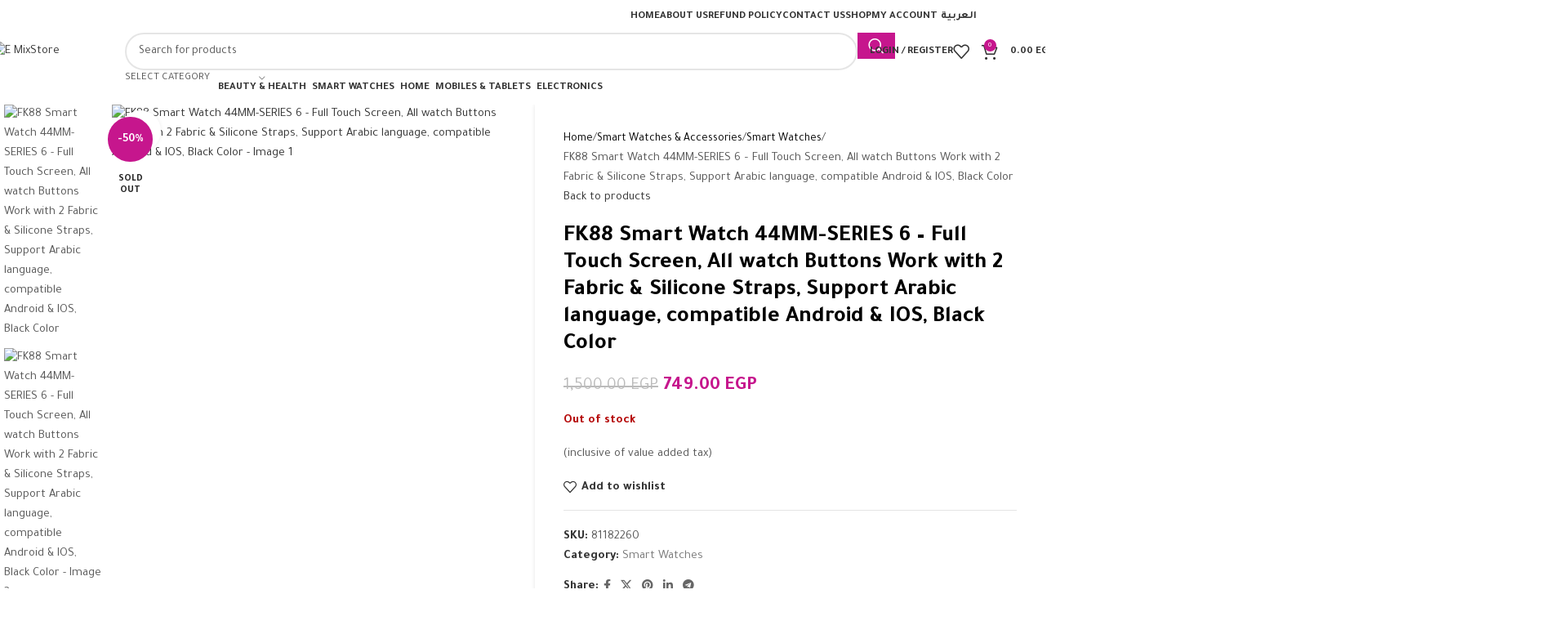

--- FILE ---
content_type: text/html; charset=UTF-8
request_url: https://emixstore.com/product/fk88-smart-watch-full-touch-screen-all-watch-buttons-work-with-2-fabric-silicone-straps-support-arabic-language-compatible-android-ios-black-color/
body_size: 50733
content:
<!DOCTYPE html>
<html lang="en-US">
<head>
	<meta charset="UTF-8">
	<link rel="profile" href="https://gmpg.org/xfn/11">
	<link rel="pingback" href="https://emixstore.com/xmlrpc.php">

	<title>FK88 Smart Watch 44MM-SERIES 6 &#8211; Full Touch Screen, All watch Buttons Work with 2 Fabric &#038; Silicone Straps, Support Arabic language, compatible  Android &#038; IOS, Black Color &#8211; E MixStore</title>
<meta name='robots' content='max-image-preview:large' />
	<style>img:is([sizes="auto" i], [sizes^="auto," i]) { contain-intrinsic-size: 3000px 1500px }</style>
	<link rel="alternate" hreflang="ar" href="https://emixstore.com/ar/product/fk88-%d8%b3%d8%a7%d8%b9%d8%a9-%d8%b0%d9%83%d9%8a%d8%a9-44mm-series-6-%d9%84%d9%88%d9%86-%d8%a3%d8%b3%d9%88%d8%af/" />
<link rel="alternate" hreflang="en" href="https://emixstore.com/product/fk88-smart-watch-full-touch-screen-all-watch-buttons-work-with-2-fabric-silicone-straps-support-arabic-language-compatible-android-ios-black-color/" />
<link rel="alternate" hreflang="x-default" href="https://emixstore.com/product/fk88-smart-watch-full-touch-screen-all-watch-buttons-work-with-2-fabric-silicone-straps-support-arabic-language-compatible-android-ios-black-color/" />
<link rel='dns-prefetch' href='//fonts.googleapis.com' />
<link rel="alternate" type="application/rss+xml" title="E MixStore &raquo; Feed" href="https://emixstore.com/feed/" />
<link rel='stylesheet' id='wp-block-library-css' href='https://emixstore.com/wp-includes/css/dist/block-library/style.min.css?ver=6.8.3' type='text/css' media='all' />
<style id='safe-svg-svg-icon-style-inline-css' type='text/css'>
.safe-svg-cover{text-align:center}.safe-svg-cover .safe-svg-inside{display:inline-block;max-width:100%}.safe-svg-cover svg{fill:currentColor;height:100%;max-height:100%;max-width:100%;width:100%}

</style>
<style id='global-styles-inline-css' type='text/css'>
:root{--wp--preset--aspect-ratio--square: 1;--wp--preset--aspect-ratio--4-3: 4/3;--wp--preset--aspect-ratio--3-4: 3/4;--wp--preset--aspect-ratio--3-2: 3/2;--wp--preset--aspect-ratio--2-3: 2/3;--wp--preset--aspect-ratio--16-9: 16/9;--wp--preset--aspect-ratio--9-16: 9/16;--wp--preset--color--black: #000000;--wp--preset--color--cyan-bluish-gray: #abb8c3;--wp--preset--color--white: #ffffff;--wp--preset--color--pale-pink: #f78da7;--wp--preset--color--vivid-red: #cf2e2e;--wp--preset--color--luminous-vivid-orange: #ff6900;--wp--preset--color--luminous-vivid-amber: #fcb900;--wp--preset--color--light-green-cyan: #7bdcb5;--wp--preset--color--vivid-green-cyan: #00d084;--wp--preset--color--pale-cyan-blue: #8ed1fc;--wp--preset--color--vivid-cyan-blue: #0693e3;--wp--preset--color--vivid-purple: #9b51e0;--wp--preset--gradient--vivid-cyan-blue-to-vivid-purple: linear-gradient(135deg,rgba(6,147,227,1) 0%,rgb(155,81,224) 100%);--wp--preset--gradient--light-green-cyan-to-vivid-green-cyan: linear-gradient(135deg,rgb(122,220,180) 0%,rgb(0,208,130) 100%);--wp--preset--gradient--luminous-vivid-amber-to-luminous-vivid-orange: linear-gradient(135deg,rgba(252,185,0,1) 0%,rgba(255,105,0,1) 100%);--wp--preset--gradient--luminous-vivid-orange-to-vivid-red: linear-gradient(135deg,rgba(255,105,0,1) 0%,rgb(207,46,46) 100%);--wp--preset--gradient--very-light-gray-to-cyan-bluish-gray: linear-gradient(135deg,rgb(238,238,238) 0%,rgb(169,184,195) 100%);--wp--preset--gradient--cool-to-warm-spectrum: linear-gradient(135deg,rgb(74,234,220) 0%,rgb(151,120,209) 20%,rgb(207,42,186) 40%,rgb(238,44,130) 60%,rgb(251,105,98) 80%,rgb(254,248,76) 100%);--wp--preset--gradient--blush-light-purple: linear-gradient(135deg,rgb(255,206,236) 0%,rgb(152,150,240) 100%);--wp--preset--gradient--blush-bordeaux: linear-gradient(135deg,rgb(254,205,165) 0%,rgb(254,45,45) 50%,rgb(107,0,62) 100%);--wp--preset--gradient--luminous-dusk: linear-gradient(135deg,rgb(255,203,112) 0%,rgb(199,81,192) 50%,rgb(65,88,208) 100%);--wp--preset--gradient--pale-ocean: linear-gradient(135deg,rgb(255,245,203) 0%,rgb(182,227,212) 50%,rgb(51,167,181) 100%);--wp--preset--gradient--electric-grass: linear-gradient(135deg,rgb(202,248,128) 0%,rgb(113,206,126) 100%);--wp--preset--gradient--midnight: linear-gradient(135deg,rgb(2,3,129) 0%,rgb(40,116,252) 100%);--wp--preset--font-size--small: 13px;--wp--preset--font-size--medium: 20px;--wp--preset--font-size--large: 36px;--wp--preset--font-size--x-large: 42px;--wp--preset--spacing--20: 0.44rem;--wp--preset--spacing--30: 0.67rem;--wp--preset--spacing--40: 1rem;--wp--preset--spacing--50: 1.5rem;--wp--preset--spacing--60: 2.25rem;--wp--preset--spacing--70: 3.38rem;--wp--preset--spacing--80: 5.06rem;--wp--preset--shadow--natural: 6px 6px 9px rgba(0, 0, 0, 0.2);--wp--preset--shadow--deep: 12px 12px 50px rgba(0, 0, 0, 0.4);--wp--preset--shadow--sharp: 6px 6px 0px rgba(0, 0, 0, 0.2);--wp--preset--shadow--outlined: 6px 6px 0px -3px rgba(255, 255, 255, 1), 6px 6px rgba(0, 0, 0, 1);--wp--preset--shadow--crisp: 6px 6px 0px rgba(0, 0, 0, 1);}:where(body) { margin: 0; }.wp-site-blocks > .alignleft { float: left; margin-right: 2em; }.wp-site-blocks > .alignright { float: right; margin-left: 2em; }.wp-site-blocks > .aligncenter { justify-content: center; margin-left: auto; margin-right: auto; }:where(.is-layout-flex){gap: 0.5em;}:where(.is-layout-grid){gap: 0.5em;}.is-layout-flow > .alignleft{float: left;margin-inline-start: 0;margin-inline-end: 2em;}.is-layout-flow > .alignright{float: right;margin-inline-start: 2em;margin-inline-end: 0;}.is-layout-flow > .aligncenter{margin-left: auto !important;margin-right: auto !important;}.is-layout-constrained > .alignleft{float: left;margin-inline-start: 0;margin-inline-end: 2em;}.is-layout-constrained > .alignright{float: right;margin-inline-start: 2em;margin-inline-end: 0;}.is-layout-constrained > .aligncenter{margin-left: auto !important;margin-right: auto !important;}.is-layout-constrained > :where(:not(.alignleft):not(.alignright):not(.alignfull)){margin-left: auto !important;margin-right: auto !important;}body .is-layout-flex{display: flex;}.is-layout-flex{flex-wrap: wrap;align-items: center;}.is-layout-flex > :is(*, div){margin: 0;}body .is-layout-grid{display: grid;}.is-layout-grid > :is(*, div){margin: 0;}body{padding-top: 0px;padding-right: 0px;padding-bottom: 0px;padding-left: 0px;}a:where(:not(.wp-element-button)){text-decoration: none;}:root :where(.wp-element-button, .wp-block-button__link){background-color: #32373c;border-width: 0;color: #fff;font-family: inherit;font-size: inherit;line-height: inherit;padding: calc(0.667em + 2px) calc(1.333em + 2px);text-decoration: none;}.has-black-color{color: var(--wp--preset--color--black) !important;}.has-cyan-bluish-gray-color{color: var(--wp--preset--color--cyan-bluish-gray) !important;}.has-white-color{color: var(--wp--preset--color--white) !important;}.has-pale-pink-color{color: var(--wp--preset--color--pale-pink) !important;}.has-vivid-red-color{color: var(--wp--preset--color--vivid-red) !important;}.has-luminous-vivid-orange-color{color: var(--wp--preset--color--luminous-vivid-orange) !important;}.has-luminous-vivid-amber-color{color: var(--wp--preset--color--luminous-vivid-amber) !important;}.has-light-green-cyan-color{color: var(--wp--preset--color--light-green-cyan) !important;}.has-vivid-green-cyan-color{color: var(--wp--preset--color--vivid-green-cyan) !important;}.has-pale-cyan-blue-color{color: var(--wp--preset--color--pale-cyan-blue) !important;}.has-vivid-cyan-blue-color{color: var(--wp--preset--color--vivid-cyan-blue) !important;}.has-vivid-purple-color{color: var(--wp--preset--color--vivid-purple) !important;}.has-black-background-color{background-color: var(--wp--preset--color--black) !important;}.has-cyan-bluish-gray-background-color{background-color: var(--wp--preset--color--cyan-bluish-gray) !important;}.has-white-background-color{background-color: var(--wp--preset--color--white) !important;}.has-pale-pink-background-color{background-color: var(--wp--preset--color--pale-pink) !important;}.has-vivid-red-background-color{background-color: var(--wp--preset--color--vivid-red) !important;}.has-luminous-vivid-orange-background-color{background-color: var(--wp--preset--color--luminous-vivid-orange) !important;}.has-luminous-vivid-amber-background-color{background-color: var(--wp--preset--color--luminous-vivid-amber) !important;}.has-light-green-cyan-background-color{background-color: var(--wp--preset--color--light-green-cyan) !important;}.has-vivid-green-cyan-background-color{background-color: var(--wp--preset--color--vivid-green-cyan) !important;}.has-pale-cyan-blue-background-color{background-color: var(--wp--preset--color--pale-cyan-blue) !important;}.has-vivid-cyan-blue-background-color{background-color: var(--wp--preset--color--vivid-cyan-blue) !important;}.has-vivid-purple-background-color{background-color: var(--wp--preset--color--vivid-purple) !important;}.has-black-border-color{border-color: var(--wp--preset--color--black) !important;}.has-cyan-bluish-gray-border-color{border-color: var(--wp--preset--color--cyan-bluish-gray) !important;}.has-white-border-color{border-color: var(--wp--preset--color--white) !important;}.has-pale-pink-border-color{border-color: var(--wp--preset--color--pale-pink) !important;}.has-vivid-red-border-color{border-color: var(--wp--preset--color--vivid-red) !important;}.has-luminous-vivid-orange-border-color{border-color: var(--wp--preset--color--luminous-vivid-orange) !important;}.has-luminous-vivid-amber-border-color{border-color: var(--wp--preset--color--luminous-vivid-amber) !important;}.has-light-green-cyan-border-color{border-color: var(--wp--preset--color--light-green-cyan) !important;}.has-vivid-green-cyan-border-color{border-color: var(--wp--preset--color--vivid-green-cyan) !important;}.has-pale-cyan-blue-border-color{border-color: var(--wp--preset--color--pale-cyan-blue) !important;}.has-vivid-cyan-blue-border-color{border-color: var(--wp--preset--color--vivid-cyan-blue) !important;}.has-vivid-purple-border-color{border-color: var(--wp--preset--color--vivid-purple) !important;}.has-vivid-cyan-blue-to-vivid-purple-gradient-background{background: var(--wp--preset--gradient--vivid-cyan-blue-to-vivid-purple) !important;}.has-light-green-cyan-to-vivid-green-cyan-gradient-background{background: var(--wp--preset--gradient--light-green-cyan-to-vivid-green-cyan) !important;}.has-luminous-vivid-amber-to-luminous-vivid-orange-gradient-background{background: var(--wp--preset--gradient--luminous-vivid-amber-to-luminous-vivid-orange) !important;}.has-luminous-vivid-orange-to-vivid-red-gradient-background{background: var(--wp--preset--gradient--luminous-vivid-orange-to-vivid-red) !important;}.has-very-light-gray-to-cyan-bluish-gray-gradient-background{background: var(--wp--preset--gradient--very-light-gray-to-cyan-bluish-gray) !important;}.has-cool-to-warm-spectrum-gradient-background{background: var(--wp--preset--gradient--cool-to-warm-spectrum) !important;}.has-blush-light-purple-gradient-background{background: var(--wp--preset--gradient--blush-light-purple) !important;}.has-blush-bordeaux-gradient-background{background: var(--wp--preset--gradient--blush-bordeaux) !important;}.has-luminous-dusk-gradient-background{background: var(--wp--preset--gradient--luminous-dusk) !important;}.has-pale-ocean-gradient-background{background: var(--wp--preset--gradient--pale-ocean) !important;}.has-electric-grass-gradient-background{background: var(--wp--preset--gradient--electric-grass) !important;}.has-midnight-gradient-background{background: var(--wp--preset--gradient--midnight) !important;}.has-small-font-size{font-size: var(--wp--preset--font-size--small) !important;}.has-medium-font-size{font-size: var(--wp--preset--font-size--medium) !important;}.has-large-font-size{font-size: var(--wp--preset--font-size--large) !important;}.has-x-large-font-size{font-size: var(--wp--preset--font-size--x-large) !important;}
:where(.wp-block-post-template.is-layout-flex){gap: 1.25em;}:where(.wp-block-post-template.is-layout-grid){gap: 1.25em;}
:where(.wp-block-columns.is-layout-flex){gap: 2em;}:where(.wp-block-columns.is-layout-grid){gap: 2em;}
:root :where(.wp-block-pullquote){font-size: 1.5em;line-height: 1.6;}
</style>
<style id='woocommerce-inline-inline-css' type='text/css'>
.woocommerce form .form-row .required { visibility: visible; }
</style>
<link rel='stylesheet' id='wpml-legacy-horizontal-list-0-css' href='https://emixstore.com/wp-content/plugins/sitepress-multilingual-cms/templates/language-switchers/legacy-list-horizontal/style.min.css?ver=1' type='text/css' media='all' />
<link rel='stylesheet' id='wpml-menu-item-0-css' href='https://emixstore.com/wp-content/plugins/sitepress-multilingual-cms/templates/language-switchers/menu-item/style.min.css?ver=1' type='text/css' media='all' />
<link rel='stylesheet' id='elementor-icons-css' href='https://emixstore.com/wp-content/plugins/elementor/assets/lib/eicons/css/elementor-icons.min.css?ver=5.44.0' type='text/css' media='all' />
<link rel='stylesheet' id='elementor-frontend-css' href='https://emixstore.com/wp-content/plugins/elementor/assets/css/frontend.min.css?ver=3.32.3' type='text/css' media='all' />
<link rel='stylesheet' id='elementor-post-56-css' href='https://emixstore.com/wp-content/uploads/elementor/css/post-56.css?ver=1766425497' type='text/css' media='all' />
<link rel='stylesheet' id='wd-style-base-css' href='https://emixstore.com/wp-content/themes/woodmart/css/parts/base.min.css?ver=8.2.7' type='text/css' media='all' />
<link rel='stylesheet' id='wd-helpers-wpb-elem-css' href='https://emixstore.com/wp-content/themes/woodmart/css/parts/helpers-wpb-elem.min.css?ver=8.2.7' type='text/css' media='all' />
<link rel='stylesheet' id='wd-revolution-slider-css' href='https://emixstore.com/wp-content/themes/woodmart/css/parts/int-rev-slider.min.css?ver=8.2.7' type='text/css' media='all' />
<link rel='stylesheet' id='wd-wpml-css' href='https://emixstore.com/wp-content/themes/woodmart/css/parts/int-wpml.min.css?ver=8.2.7' type='text/css' media='all' />
<link rel='stylesheet' id='wd-elementor-base-css' href='https://emixstore.com/wp-content/themes/woodmart/css/parts/int-elem-base.min.css?ver=8.2.7' type='text/css' media='all' />
<link rel='stylesheet' id='wd-int-wordfence-css' href='https://emixstore.com/wp-content/themes/woodmart/css/parts/int-wordfence.min.css?ver=8.2.7' type='text/css' media='all' />
<link rel='stylesheet' id='wd-notices-fixed-css' href='https://emixstore.com/wp-content/themes/woodmart/css/parts/woo-opt-sticky-notices-old.min.css?ver=8.2.7' type='text/css' media='all' />
<link rel='stylesheet' id='wd-woocommerce-base-css' href='https://emixstore.com/wp-content/themes/woodmart/css/parts/woocommerce-base.min.css?ver=8.2.7' type='text/css' media='all' />
<link rel='stylesheet' id='wd-mod-star-rating-css' href='https://emixstore.com/wp-content/themes/woodmart/css/parts/mod-star-rating.min.css?ver=8.2.7' type='text/css' media='all' />
<link rel='stylesheet' id='wd-woocommerce-block-notices-css' href='https://emixstore.com/wp-content/themes/woodmart/css/parts/woo-mod-block-notices.min.css?ver=8.2.7' type='text/css' media='all' />
<link rel='stylesheet' id='wd-woo-mod-quantity-css' href='https://emixstore.com/wp-content/themes/woodmart/css/parts/woo-mod-quantity.min.css?ver=8.2.7' type='text/css' media='all' />
<link rel='stylesheet' id='wd-woo-single-prod-el-base-css' href='https://emixstore.com/wp-content/themes/woodmart/css/parts/woo-single-prod-el-base.min.css?ver=8.2.7' type='text/css' media='all' />
<link rel='stylesheet' id='wd-woo-mod-stock-status-css' href='https://emixstore.com/wp-content/themes/woodmart/css/parts/woo-mod-stock-status.min.css?ver=8.2.7' type='text/css' media='all' />
<link rel='stylesheet' id='wd-woo-mod-shop-attributes-css' href='https://emixstore.com/wp-content/themes/woodmart/css/parts/woo-mod-shop-attributes.min.css?ver=8.2.7' type='text/css' media='all' />
<link rel='stylesheet' id='wd-wp-blocks-css' href='https://emixstore.com/wp-content/themes/woodmart/css/parts/wp-blocks.min.css?ver=8.2.7' type='text/css' media='all' />
<link rel='stylesheet' id='wd-header-base-css' href='https://emixstore.com/wp-content/themes/woodmart/css/parts/header-base.min.css?ver=8.2.7' type='text/css' media='all' />
<link rel='stylesheet' id='wd-mod-tools-css' href='https://emixstore.com/wp-content/themes/woodmart/css/parts/mod-tools.min.css?ver=8.2.7' type='text/css' media='all' />
<link rel='stylesheet' id='wd-header-elements-base-css' href='https://emixstore.com/wp-content/themes/woodmart/css/parts/header-el-base.min.css?ver=8.2.7' type='text/css' media='all' />
<link rel='stylesheet' id='wd-social-icons-css' href='https://emixstore.com/wp-content/themes/woodmart/css/parts/el-social-icons.min.css?ver=8.2.7' type='text/css' media='all' />
<link rel='stylesheet' id='wd-header-search-css' href='https://emixstore.com/wp-content/themes/woodmart/css/parts/header-el-search.min.css?ver=8.2.7' type='text/css' media='all' />
<link rel='stylesheet' id='wd-header-search-form-css' href='https://emixstore.com/wp-content/themes/woodmart/css/parts/header-el-search-form.min.css?ver=8.2.7' type='text/css' media='all' />
<link rel='stylesheet' id='wd-wd-search-form-css' href='https://emixstore.com/wp-content/themes/woodmart/css/parts/wd-search-form.min.css?ver=8.2.7' type='text/css' media='all' />
<link rel='stylesheet' id='wd-wd-search-results-css' href='https://emixstore.com/wp-content/themes/woodmart/css/parts/wd-search-results.min.css?ver=8.2.7' type='text/css' media='all' />
<link rel='stylesheet' id='wd-wd-search-dropdown-css' href='https://emixstore.com/wp-content/themes/woodmart/css/parts/wd-search-dropdown.min.css?ver=8.2.7' type='text/css' media='all' />
<link rel='stylesheet' id='wd-wd-search-cat-css' href='https://emixstore.com/wp-content/themes/woodmart/css/parts/wd-search-cat.min.css?ver=8.2.7' type='text/css' media='all' />
<link rel='stylesheet' id='wd-woo-mod-login-form-css' href='https://emixstore.com/wp-content/themes/woodmart/css/parts/woo-mod-login-form.min.css?ver=8.2.7' type='text/css' media='all' />
<link rel='stylesheet' id='wd-header-my-account-css' href='https://emixstore.com/wp-content/themes/woodmart/css/parts/header-el-my-account.min.css?ver=8.2.7' type='text/css' media='all' />
<link rel='stylesheet' id='wd-header-cart-side-css' href='https://emixstore.com/wp-content/themes/woodmart/css/parts/header-el-cart-side.min.css?ver=8.2.7' type='text/css' media='all' />
<link rel='stylesheet' id='wd-header-cart-css' href='https://emixstore.com/wp-content/themes/woodmart/css/parts/header-el-cart.min.css?ver=8.2.7' type='text/css' media='all' />
<link rel='stylesheet' id='wd-widget-shopping-cart-css' href='https://emixstore.com/wp-content/themes/woodmart/css/parts/woo-widget-shopping-cart.min.css?ver=8.2.7' type='text/css' media='all' />
<link rel='stylesheet' id='wd-widget-product-list-css' href='https://emixstore.com/wp-content/themes/woodmart/css/parts/woo-widget-product-list.min.css?ver=8.2.7' type='text/css' media='all' />
<link rel='stylesheet' id='wd-header-mobile-nav-dropdown-css' href='https://emixstore.com/wp-content/themes/woodmart/css/parts/header-el-mobile-nav-dropdown.min.css?ver=8.2.7' type='text/css' media='all' />
<link rel='stylesheet' id='wd-header-categories-nav-css' href='https://emixstore.com/wp-content/themes/woodmart/css/parts/header-el-category-nav.min.css?ver=8.2.7' type='text/css' media='all' />
<link rel='stylesheet' id='wd-mod-nav-vertical-css' href='https://emixstore.com/wp-content/themes/woodmart/css/parts/mod-nav-vertical.min.css?ver=8.2.7' type='text/css' media='all' />
<link rel='stylesheet' id='wd-mod-nav-vertical-design-default-css' href='https://emixstore.com/wp-content/themes/woodmart/css/parts/mod-nav-vertical-design-default.min.css?ver=8.2.7' type='text/css' media='all' />
<link rel='stylesheet' id='wd-woo-single-prod-predefined-css' href='https://emixstore.com/wp-content/themes/woodmart/css/parts/woo-single-prod-predefined.min.css?ver=8.2.7' type='text/css' media='all' />
<link rel='stylesheet' id='wd-woo-single-prod-and-quick-view-predefined-css' href='https://emixstore.com/wp-content/themes/woodmart/css/parts/woo-single-prod-and-quick-view-predefined.min.css?ver=8.2.7' type='text/css' media='all' />
<link rel='stylesheet' id='wd-woo-single-prod-el-tabs-predefined-css' href='https://emixstore.com/wp-content/themes/woodmart/css/parts/woo-single-prod-el-tabs-predefined.min.css?ver=8.2.7' type='text/css' media='all' />
<link rel='stylesheet' id='wd-woo-single-prod-opt-base-css' href='https://emixstore.com/wp-content/themes/woodmart/css/parts/woo-single-prod-opt-base.min.css?ver=8.2.7' type='text/css' media='all' />
<link rel='stylesheet' id='wd-photoswipe-css' href='https://emixstore.com/wp-content/themes/woodmart/css/parts/lib-photoswipe.min.css?ver=8.2.7' type='text/css' media='all' />
<link rel='stylesheet' id='wd-woo-single-prod-el-gallery-css' href='https://emixstore.com/wp-content/themes/woodmart/css/parts/woo-single-prod-el-gallery.min.css?ver=8.2.7' type='text/css' media='all' />
<link rel='stylesheet' id='wd-woo-single-prod-el-gallery-opt-thumb-left-desktop-css' href='https://emixstore.com/wp-content/themes/woodmart/css/parts/woo-single-prod-el-gallery-opt-thumb-left-desktop.min.css?ver=8.2.7' type='text/css' media='all' />
<link rel='stylesheet' id='wd-swiper-css' href='https://emixstore.com/wp-content/themes/woodmart/css/parts/lib-swiper.min.css?ver=8.2.7' type='text/css' media='all' />
<link rel='stylesheet' id='wd-woo-mod-product-labels-css' href='https://emixstore.com/wp-content/themes/woodmart/css/parts/woo-mod-product-labels.min.css?ver=8.2.7' type='text/css' media='all' />
<link rel='stylesheet' id='wd-woo-mod-product-labels-round-css' href='https://emixstore.com/wp-content/themes/woodmart/css/parts/woo-mod-product-labels-round.min.css?ver=8.2.7' type='text/css' media='all' />
<link rel='stylesheet' id='wd-swiper-arrows-css' href='https://emixstore.com/wp-content/themes/woodmart/css/parts/lib-swiper-arrows.min.css?ver=8.2.7' type='text/css' media='all' />
<link rel='stylesheet' id='wd-woo-single-prod-el-navigation-css' href='https://emixstore.com/wp-content/themes/woodmart/css/parts/woo-single-prod-el-navigation.min.css?ver=8.2.7' type='text/css' media='all' />
<link rel='stylesheet' id='wd-tabs-css' href='https://emixstore.com/wp-content/themes/woodmart/css/parts/el-tabs.min.css?ver=8.2.7' type='text/css' media='all' />
<link rel='stylesheet' id='wd-woo-single-prod-el-tabs-opt-layout-tabs-css' href='https://emixstore.com/wp-content/themes/woodmart/css/parts/woo-single-prod-el-tabs-opt-layout-tabs.min.css?ver=8.2.7' type='text/css' media='all' />
<link rel='stylesheet' id='wd-accordion-css' href='https://emixstore.com/wp-content/themes/woodmart/css/parts/el-accordion.min.css?ver=8.2.7' type='text/css' media='all' />
<link rel='stylesheet' id='wd-accordion-elem-wpb-css' href='https://emixstore.com/wp-content/themes/woodmart/css/parts/el-accordion-wpb-elem.min.css?ver=8.2.7' type='text/css' media='all' />
<link rel='stylesheet' id='wd-product-loop-css' href='https://emixstore.com/wp-content/themes/woodmart/css/parts/woo-product-loop.min.css?ver=8.2.7' type='text/css' media='all' />
<link rel='stylesheet' id='wd-product-loop-base-css' href='https://emixstore.com/wp-content/themes/woodmart/css/parts/woo-product-loop-base.min.css?ver=8.2.7' type='text/css' media='all' />
<link rel='stylesheet' id='wd-woo-mod-add-btn-replace-css' href='https://emixstore.com/wp-content/themes/woodmart/css/parts/woo-mod-add-btn-replace.min.css?ver=8.2.7' type='text/css' media='all' />
<link rel='stylesheet' id='wd-mod-more-description-css' href='https://emixstore.com/wp-content/themes/woodmart/css/parts/mod-more-description.min.css?ver=8.2.7' type='text/css' media='all' />
<link rel='stylesheet' id='wd-mfp-popup-css' href='https://emixstore.com/wp-content/themes/woodmart/css/parts/lib-magnific-popup.min.css?ver=8.2.7' type='text/css' media='all' />
<link rel='stylesheet' id='wd-swiper-pagin-css' href='https://emixstore.com/wp-content/themes/woodmart/css/parts/lib-swiper-pagin.min.css?ver=8.2.7' type='text/css' media='all' />
<link rel='stylesheet' id='wd-footer-base-css' href='https://emixstore.com/wp-content/themes/woodmart/css/parts/footer-base.min.css?ver=8.2.7' type='text/css' media='all' />
<link rel='stylesheet' id='wd-widget-product-cat-css' href='https://emixstore.com/wp-content/themes/woodmart/css/parts/woo-widget-product-cat.min.css?ver=8.2.7' type='text/css' media='all' />
<link rel='stylesheet' id='wd-select2-css' href='https://emixstore.com/wp-content/themes/woodmart/css/parts/woo-lib-select2.min.css?ver=8.2.7' type='text/css' media='all' />
<link rel='stylesheet' id='wd-scroll-top-css' href='https://emixstore.com/wp-content/themes/woodmart/css/parts/opt-scrolltotop.min.css?ver=8.2.7' type='text/css' media='all' />
<link rel='stylesheet' id='wd-header-my-account-sidebar-css' href='https://emixstore.com/wp-content/themes/woodmart/css/parts/header-el-my-account-sidebar.min.css?ver=8.2.7' type='text/css' media='all' />
<link rel='stylesheet' id='wd-woo-opt-social-login-css' href='https://emixstore.com/wp-content/themes/woodmart/css/parts/woo-opt-social-login.min.css?ver=8.2.7' type='text/css' media='all' />
<link rel='stylesheet' id='wd-bottom-toolbar-css' href='https://emixstore.com/wp-content/themes/woodmart/css/parts/opt-bottom-toolbar.min.css?ver=8.2.7' type='text/css' media='all' />
<link rel='stylesheet' id='xts-style-header_371279-css' href='https://emixstore.com/wp-content/uploads/2025/09/xts-header_371279-1756736103.css?ver=8.2.7' type='text/css' media='all' />
<link rel='stylesheet' id='xts-google-fonts-css' href='https://fonts.googleapis.com/css?family=Tajawal%3A400%2C700%2C200%2C500&#038;ver=8.2.7' type='text/css' media='all' />
<script type="text/javascript" id="wpml-cookie-js-extra">
/* <![CDATA[ */
var wpml_cookies = {"wp-wpml_current_language":{"value":"en","expires":1,"path":"\/"}};
var wpml_cookies = {"wp-wpml_current_language":{"value":"en","expires":1,"path":"\/"}};
/* ]]> */
</script>
<script type="text/javascript" src="https://emixstore.com/wp-content/plugins/sitepress-multilingual-cms/res/js/cookies/language-cookie.js?ver=480995" id="wpml-cookie-js" defer="defer" data-wp-strategy="defer"></script>
<script type="text/javascript" src="https://emixstore.com/wp-includes/js/jquery/jquery.min.js?ver=3.7.1" id="jquery-core-js"></script>
<script type="text/javascript" src="https://emixstore.com/wp-includes/js/jquery/jquery-migrate.min.js?ver=3.4.1" id="jquery-migrate-js"></script>
<script type="text/javascript" src="https://emixstore.com/wp-content/plugins/woocommerce/assets/js/jquery-blockui/jquery.blockUI.min.js?ver=2.7.0-wc.10.2.3" id="jquery-blockui-js" defer="defer" data-wp-strategy="defer"></script>
<script type="text/javascript" id="wc-add-to-cart-js-extra">
/* <![CDATA[ */
var wc_add_to_cart_params = {"ajax_url":"\/wp-admin\/admin-ajax.php","wc_ajax_url":"\/?wc-ajax=%%endpoint%%","i18n_view_cart":"View cart","cart_url":"https:\/\/emixstore.com\/cart\/","is_cart":"","cart_redirect_after_add":"no"};
/* ]]> */
</script>
<script type="text/javascript" src="https://emixstore.com/wp-content/plugins/woocommerce/assets/js/frontend/add-to-cart.min.js?ver=10.2.3" id="wc-add-to-cart-js" defer="defer" data-wp-strategy="defer"></script>
<script type="text/javascript" id="wc-single-product-js-extra">
/* <![CDATA[ */
var wc_single_product_params = {"i18n_required_rating_text":"Please select a rating","i18n_rating_options":["1 of 5 stars","2 of 5 stars","3 of 5 stars","4 of 5 stars","5 of 5 stars"],"i18n_product_gallery_trigger_text":"View full-screen image gallery","review_rating_required":"yes","flexslider":{"rtl":false,"animation":"slide","smoothHeight":true,"directionNav":false,"controlNav":"thumbnails","slideshow":false,"animationSpeed":500,"animationLoop":false,"allowOneSlide":false},"zoom_enabled":"","zoom_options":[],"photoswipe_enabled":"","photoswipe_options":{"shareEl":false,"closeOnScroll":false,"history":false,"hideAnimationDuration":0,"showAnimationDuration":0},"flexslider_enabled":""};
/* ]]> */
</script>
<script type="text/javascript" src="https://emixstore.com/wp-content/plugins/woocommerce/assets/js/frontend/single-product.min.js?ver=10.2.3" id="wc-single-product-js" defer="defer" data-wp-strategy="defer"></script>
<script type="text/javascript" src="https://emixstore.com/wp-content/plugins/woocommerce/assets/js/js-cookie/js.cookie.min.js?ver=2.1.4-wc.10.2.3" id="js-cookie-js" defer="defer" data-wp-strategy="defer"></script>
<script type="text/javascript" id="woocommerce-js-extra">
/* <![CDATA[ */
var woocommerce_params = {"ajax_url":"\/wp-admin\/admin-ajax.php","wc_ajax_url":"\/?wc-ajax=%%endpoint%%","i18n_password_show":"Show password","i18n_password_hide":"Hide password"};
/* ]]> */
</script>
<script type="text/javascript" src="https://emixstore.com/wp-content/plugins/woocommerce/assets/js/frontend/woocommerce.min.js?ver=10.2.3" id="woocommerce-js" defer="defer" data-wp-strategy="defer"></script>
<script type="text/javascript" src="https://emixstore.com/wp-content/themes/woodmart/js/libs/device.min.js?ver=8.2.7" id="wd-device-library-js"></script>
<script type="text/javascript" src="https://emixstore.com/wp-content/themes/woodmart/js/scripts/global/scrollBar.min.js?ver=8.2.7" id="wd-scrollbar-js"></script>
<link rel="https://api.w.org/" href="https://emixstore.com/wp-json/" /><link rel="alternate" title="JSON" type="application/json" href="https://emixstore.com/wp-json/wp/v2/product/23651" /><link rel="EditURI" type="application/rsd+xml" title="RSD" href="https://emixstore.com/xmlrpc.php?rsd" />
<meta name="generator" content="WordPress 6.8.3" />
<meta name="generator" content="WooCommerce 10.2.3" />
<link rel="canonical" href="https://emixstore.com/product/fk88-smart-watch-full-touch-screen-all-watch-buttons-work-with-2-fabric-silicone-straps-support-arabic-language-compatible-android-ios-black-color/" />
<link rel='shortlink' href='https://emixstore.com/?p=23651' />
<link rel="alternate" title="oEmbed (JSON)" type="application/json+oembed" href="https://emixstore.com/wp-json/oembed/1.0/embed?url=https%3A%2F%2Femixstore.com%2Fproduct%2Ffk88-smart-watch-full-touch-screen-all-watch-buttons-work-with-2-fabric-silicone-straps-support-arabic-language-compatible-android-ios-black-color%2F" />
<link rel="alternate" title="oEmbed (XML)" type="text/xml+oembed" href="https://emixstore.com/wp-json/oembed/1.0/embed?url=https%3A%2F%2Femixstore.com%2Fproduct%2Ffk88-smart-watch-full-touch-screen-all-watch-buttons-work-with-2-fabric-silicone-straps-support-arabic-language-compatible-android-ios-black-color%2F&#038;format=xml" />
<meta name="generator" content="WPML ver:4.8.0 stt:5,1;" />
					<meta name="viewport" content="width=device-width, initial-scale=1.0, maximum-scale=1.0, user-scalable=no">
										<noscript><style>.woocommerce-product-gallery{ opacity: 1 !important; }</style></noscript>
	<meta name="generator" content="Elementor 3.32.3; features: additional_custom_breakpoints; settings: css_print_method-external, google_font-enabled, font_display-auto">
			<style>
				.e-con.e-parent:nth-of-type(n+4):not(.e-lazyloaded):not(.e-no-lazyload),
				.e-con.e-parent:nth-of-type(n+4):not(.e-lazyloaded):not(.e-no-lazyload) * {
					background-image: none !important;
				}
				@media screen and (max-height: 1024px) {
					.e-con.e-parent:nth-of-type(n+3):not(.e-lazyloaded):not(.e-no-lazyload),
					.e-con.e-parent:nth-of-type(n+3):not(.e-lazyloaded):not(.e-no-lazyload) * {
						background-image: none !important;
					}
				}
				@media screen and (max-height: 640px) {
					.e-con.e-parent:nth-of-type(n+2):not(.e-lazyloaded):not(.e-no-lazyload),
					.e-con.e-parent:nth-of-type(n+2):not(.e-lazyloaded):not(.e-no-lazyload) * {
						background-image: none !important;
					}
				}
			</style>
			<meta name="generator" content="Powered by Slider Revolution 6.7.37 - responsive, Mobile-Friendly Slider Plugin for WordPress with comfortable drag and drop interface." />
<link rel="icon" href="https://emixstore.com/wp-content/uploads/2020/07/cropped-favicon-trans-32x32.png" sizes="32x32" />
<link rel="icon" href="https://emixstore.com/wp-content/uploads/2020/07/cropped-favicon-trans-192x192.png" sizes="192x192" />
<link rel="apple-touch-icon" href="https://emixstore.com/wp-content/uploads/2020/07/cropped-favicon-trans-180x180.png" />
<meta name="msapplication-TileImage" content="https://emixstore.com/wp-content/uploads/2020/07/cropped-favicon-trans-270x270.png" />
<script>function setREVStartSize(e){
			//window.requestAnimationFrame(function() {
				window.RSIW = window.RSIW===undefined ? window.innerWidth : window.RSIW;
				window.RSIH = window.RSIH===undefined ? window.innerHeight : window.RSIH;
				try {
					var pw = document.getElementById(e.c).parentNode.offsetWidth,
						newh;
					pw = pw===0 || isNaN(pw) || (e.l=="fullwidth" || e.layout=="fullwidth") ? window.RSIW : pw;
					e.tabw = e.tabw===undefined ? 0 : parseInt(e.tabw);
					e.thumbw = e.thumbw===undefined ? 0 : parseInt(e.thumbw);
					e.tabh = e.tabh===undefined ? 0 : parseInt(e.tabh);
					e.thumbh = e.thumbh===undefined ? 0 : parseInt(e.thumbh);
					e.tabhide = e.tabhide===undefined ? 0 : parseInt(e.tabhide);
					e.thumbhide = e.thumbhide===undefined ? 0 : parseInt(e.thumbhide);
					e.mh = e.mh===undefined || e.mh=="" || e.mh==="auto" ? 0 : parseInt(e.mh,0);
					if(e.layout==="fullscreen" || e.l==="fullscreen")
						newh = Math.max(e.mh,window.RSIH);
					else{
						e.gw = Array.isArray(e.gw) ? e.gw : [e.gw];
						for (var i in e.rl) if (e.gw[i]===undefined || e.gw[i]===0) e.gw[i] = e.gw[i-1];
						e.gh = e.el===undefined || e.el==="" || (Array.isArray(e.el) && e.el.length==0)? e.gh : e.el;
						e.gh = Array.isArray(e.gh) ? e.gh : [e.gh];
						for (var i in e.rl) if (e.gh[i]===undefined || e.gh[i]===0) e.gh[i] = e.gh[i-1];
											
						var nl = new Array(e.rl.length),
							ix = 0,
							sl;
						e.tabw = e.tabhide>=pw ? 0 : e.tabw;
						e.thumbw = e.thumbhide>=pw ? 0 : e.thumbw;
						e.tabh = e.tabhide>=pw ? 0 : e.tabh;
						e.thumbh = e.thumbhide>=pw ? 0 : e.thumbh;
						for (var i in e.rl) nl[i] = e.rl[i]<window.RSIW ? 0 : e.rl[i];
						sl = nl[0];
						for (var i in nl) if (sl>nl[i] && nl[i]>0) { sl = nl[i]; ix=i;}
						var m = pw>(e.gw[ix]+e.tabw+e.thumbw) ? 1 : (pw-(e.tabw+e.thumbw)) / (e.gw[ix]);
						newh =  (e.gh[ix] * m) + (e.tabh + e.thumbh);
					}
					var el = document.getElementById(e.c);
					if (el!==null && el) el.style.height = newh+"px";
					el = document.getElementById(e.c+"_wrapper");
					if (el!==null && el) {
						el.style.height = newh+"px";
						el.style.display = "block";
					}
				} catch(e){
					console.log("Failure at Presize of Slider:" + e)
				}
			//});
		  };</script>
		<style type="text/css" id="wp-custom-css">
			.rtl .wd-header-nav {
	display: flex;}
body .site-mobile-menu .menu-item-compare {
    display: none;
}

.owl-carousel{
 direction: ltr !important;
}
.owl-carousel.owl-rtl {
    direction: rtl !important;
}
button.dokan-btn.dokan-btn-theme {
    margin: 15px;
}
h1.entry-title.title {
    color: white !important;
}
h5.widget-title {
    color: white;
}
a.woocommerce-product-gallery__lightbox {
   
    right: auto;
}

.rtl .wd-button-remove-wrap.wd-action-btn.wd-style-text.wd-cross-icon {
    margin-bottom: 25px !important;
}
#wcfmmp-store input[type="text"], #wcfmmp-store input[type="email"] {
    border: 1px solid #666;
    color: #000;
    padding: 28px;
    margin: 0px;
    background-color: #fff;
    height: 60px;
    outline: none;
}
div#wp-about-wrap,p.about.wcfm_title.wcfm_full_ele{
    display: none !important;
}
.rtl a.wcfm_product_multivendor {
    float: right;
}
.wcfmmp_become_vendor_link {

    background: #c6168d;
    padding: 12px 20px;
	border-radius: 20px !important;
    font-size: 13px;
    line-height: 18px;
    position: relative;
    display: inline-flex;
    align-items: center;
    justify-content: center;
    outline: none;
    border-width: 0;
    border-style: solid;
    border-color: transparent;
    border-radius: 0;
    box-shadow: none;
    vertical-align: middle;
    text-align: center;
    text-decoration: none;
    text-transform: uppercase;
    text-shadow: none;
    letter-spacing: .3px;
    font-weight: 600;
    cursor: pointer;
    transition: color .25s ease, background-color .25s ease, border-color .25s ease, box-shadow .25s ease, opacity .25s ease;
}
.wcfmmp_become_vendor_link a
{
	color:white;
}
#wcfm_menu .wcfm_menu_items a.wcfm_menu_item:hover:after {
    left: 0px !important;
    right: auto;
    border-right-color: transparent;
    border-left-color: #c6168d;
}
.wd-hover-base .wcfmmp_sold_by_container {
    margin-bottom: 4px;
    display: none !important;
}
div#woocommerce_product_categories-9 h5 {
    color: black;
}
div#woocommerce_product_categories-8 h5,div#woocommerce_price_filter-4 h5 ,div#woocommerce_price_filter-5 h5{
    color: black;
}
.wd-sub-menu li a{
	 color: black !important;
	font-size:16px !important;
}
.wd-sub-menu li a:hover{
	color: #c6168d !important;
}
.woocommerce-breadcrumb a, .yoast-breadcrumb a {
    color: #000000 !important;
    font-size: 14px !important;
}
.wd-tab-wrapper.woodmart-tab-wrapper {
    color: black !important;
}
.wd-cat-inner.wrapp-category h3{
	display:none;
}		</style>
		<style>
		
		</style>			<style id="wd-style-theme_settings_default-css" data-type="wd-style-theme_settings_default">
				@font-face {
	font-weight: normal;
	font-style: normal;
	font-family: "woodmart-font";
	src: url("//emixstore.com/wp-content/themes/woodmart/fonts/woodmart-font-1-400.woff2?v=8.2.7") format("woff2");
}

@font-face {
	font-family: "star";
	font-weight: 400;
	font-style: normal;
	src: url("//emixstore.com/wp-content/plugins/woocommerce/assets/fonts/star.eot?#iefix") format("embedded-opentype"), url("//emixstore.com/wp-content/plugins/woocommerce/assets/fonts/star.woff") format("woff"), url("//emixstore.com/wp-content/plugins/woocommerce/assets/fonts/star.ttf") format("truetype"), url("//emixstore.com/wp-content/plugins/woocommerce/assets/fonts/star.svg#star") format("svg");
}

@font-face {
	font-family: "WooCommerce";
	font-weight: 400;
	font-style: normal;
	src: url("//emixstore.com/wp-content/plugins/woocommerce/assets/fonts/WooCommerce.eot?#iefix") format("embedded-opentype"), url("//emixstore.com/wp-content/plugins/woocommerce/assets/fonts/WooCommerce.woff") format("woff"), url("//emixstore.com/wp-content/plugins/woocommerce/assets/fonts/WooCommerce.ttf") format("truetype"), url("//emixstore.com/wp-content/plugins/woocommerce/assets/fonts/WooCommerce.svg#WooCommerce") format("svg");
}

:root {
	--wd-text-font: "Tajawal", Arial, Helvetica, sans-serif;
	--wd-text-font-weight: 400;
	--wd-text-color: #777777;
	--wd-text-font-size: 14px;
	--wd-title-font: "Tajawal", Arial, Helvetica, sans-serif;
	--wd-title-font-weight: 600;
	--wd-title-color: rgb(10,10,10);
	--wd-entities-title-font: "Tajawal", Arial, Helvetica, sans-serif;
	--wd-entities-title-font-weight: 500;
	--wd-entities-title-color: #333333;
	--wd-entities-title-color-hover: rgb(51 51 51 / 65%);
	--wd-alternative-font: "Tajawal", Arial, Helvetica, sans-serif;
	--wd-widget-title-font: "Tajawal", Arial, Helvetica, sans-serif;
	--wd-widget-title-font-weight: 600;
	--wd-widget-title-transform: uppercase;
	--wd-widget-title-color: #333;
	--wd-widget-title-font-size: 16px;
	--wd-header-el-font: "Tajawal", Arial, Helvetica, sans-serif;
	--wd-header-el-font-weight: 700;
	--wd-header-el-transform: uppercase;
	--wd-header-el-font-size: 13px;
	--wd-primary-color: #c6168d;
	--wd-alternative-color: #fbbc34;
	--wd-link-color: #333333;
	--wd-link-color-hover: #242424;
	--btn-default-bgcolor: #f7f7f7;
	--btn-default-bgcolor-hover: #efefef;
	--btn-accented-bgcolor: #c6168d;
	--btn-accented-bgcolor-hover: rgb(198,22,141);
	--wd-form-brd-width: 2px;
	--notices-success-bg: #459647;
	--notices-success-color: #fff;
	--notices-warning-bg: #E0B252;
	--notices-warning-color: #fff;
}
.wd-popup.wd-age-verify {
	--wd-popup-width: 500px;
}
.wd-popup.wd-promo-popup {
	background-color: #111111;
	background-image: none;
	background-repeat: no-repeat;
	background-size: contain;
	background-position: left center;
	--wd-popup-width: 800px;
}
:is(.woodmart-woocommerce-layered-nav, .wd-product-category-filter) .wd-scroll-content {
	max-height: 280px;
}
.wd-page-title {
	background-color: #0a0a0a;
	background-image: none;
	background-size: cover;
	background-position: center center;
}
.wd-footer {
	background-color: #0a0a0a;
	background-image: none;
}
.wd-popup.popup-quick-view {
	--wd-popup-width: 920px;
}
:root{
--wd-container-w: 1600px;
--wd-form-brd-radius: 35px;
--btn-default-color: #333;
--btn-default-color-hover: #333;
--btn-accented-color: #fff;
--btn-accented-color-hover: #fff;
--btn-default-brd-radius: 35px;
--btn-default-box-shadow: none;
--btn-default-box-shadow-hover: none;
--btn-accented-brd-radius: 35px;
--btn-accented-box-shadow: none;
--btn-accented-box-shadow-hover: none;
--wd-brd-radius: 0px;
}

@media (min-width: 1600px) {
section.elementor-section.wd-section-stretch > .elementor-container {
margin-left: auto;
margin-right: auto;
}
}


			</style>
			</head>

<body class="wp-singular product-template-default single single-product postid-23651 wp-theme-woodmart theme-woodmart woocommerce woocommerce-page woocommerce-no-js wrapper-wide  categories-accordion-on woodmart-ajax-shop-on notifications-sticky sticky-toolbar-on elementor-default elementor-kit-56">
			<script type="text/javascript" id="wd-flicker-fix">// Flicker fix.</script>	
	
	<div class="wd-page-wrapper website-wrapper">
									<header class="whb-header whb-header_371279 whb-sticky-shadow whb-scroll-slide whb-sticky-clone">
					<div class="whb-main-header">
	
<div class="whb-row whb-top-bar whb-not-sticky-row whb-with-bg whb-without-border whb-color-light whb-flex-flex-middle">
	<div class="container">
		<div class="whb-flex-row whb-top-bar-inner">
			<div class="whb-column whb-col-left whb-column5 whb-visible-lg">
	
<div class="wd-header-text reset-last-child whb-y4ro7npestv02kyrww49"><strong><span style="color: #ffffff;">Welcome To EmixStore …</span></strong></div>
</div>
<div class="whb-column whb-col-center whb-column6 whb-visible-lg whb-empty-column">
	</div>
<div class="whb-column whb-col-right whb-column7 whb-visible-lg">
	<div class="wd-header-nav wd-header-main-nav text-left wd-design-1 whb-eqs9tjociu0f9ru0mftu" role="navigation" aria-label="Main navigation">
	<ul id="menu-english-main-menu" class="menu wd-nav wd-nav-main wd-style-default wd-gap-s"><li id="menu-item-104348" class="menu-item menu-item-type-post_type menu-item-object-page menu-item-home menu-item-104348 item-level-0 menu-simple-dropdown wd-event-hover" ><a href="https://emixstore.com/" class="woodmart-nav-link"><span class="nav-link-text">Home</span></a></li>
<li id="menu-item-104349" class="menu-item menu-item-type-post_type menu-item-object-page menu-item-104349 item-level-0 menu-simple-dropdown wd-event-hover" ><a href="https://emixstore.com/about-us/" class="woodmart-nav-link"><span class="nav-link-text">About Us</span></a></li>
<li id="menu-item-104352" class="menu-item menu-item-type-post_type menu-item-object-page menu-item-104352 item-level-0 menu-simple-dropdown wd-event-hover" ><a href="https://emixstore.com/refund-policy/" class="woodmart-nav-link"><span class="nav-link-text">REFUND POLICY</span></a></li>
<li id="menu-item-104350" class="menu-item menu-item-type-post_type menu-item-object-page menu-item-104350 item-level-0 menu-simple-dropdown wd-event-hover" ><a href="https://emixstore.com/contact-us/" class="woodmart-nav-link"><span class="nav-link-text">Contact Us</span></a></li>
<li id="menu-item-104353" class="menu-item menu-item-type-post_type menu-item-object-page current_page_parent menu-item-104353 item-level-0 menu-simple-dropdown wd-event-hover" ><a href="https://emixstore.com/shop/" class="woodmart-nav-link"><span class="nav-link-text">Shop</span></a></li>
<li id="menu-item-104351" class="menu-item menu-item-type-post_type menu-item-object-page menu-item-104351 item-level-0 menu-simple-dropdown wd-event-hover" ><a href="https://emixstore.com/my-account/" class="woodmart-nav-link"><span class="nav-link-text">My account</span></a></li>
<li id="menu-item-wpml-ls-36-ar" class="menu-item wpml-ls-slot-36 wpml-ls-item wpml-ls-item-ar wpml-ls-menu-item wpml-ls-first-item wpml-ls-last-item menu-item-type-wpml_ls_menu_item menu-item-object-wpml_ls_menu_item menu-item-wpml-ls-36-ar item-level-0 menu-simple-dropdown wd-event-hover" ><a title="Switch to العربية" href="https://emixstore.com/ar/product/fk88-%d8%b3%d8%a7%d8%b9%d8%a9-%d8%b0%d9%83%d9%8a%d8%a9-44mm-series-6-%d9%84%d9%88%d9%86-%d8%a3%d8%b3%d9%88%d8%af/" aria-label="Switch to العربية" role="menuitem" class="woodmart-nav-link"><span class="nav-link-text"><img
            class="wpml-ls-flag"
            src="https://emixstore.com/wp-content/uploads/flags/egypt.png"
            alt=""
            
            
    /><span class="wpml-ls-native" lang="ar">العربية</span></span></a></li>
</ul></div>
<div class="wd-header-divider wd-full-height whb-aik22afewdiur23h71ba"></div>
			<div
						class=" wd-social-icons wd-style-default social-follow wd-shape-circle  whb-43k0qayz7gg36f2jmmhk color-scheme-light text-center">
				
				
									<a rel="noopener noreferrer nofollow" href="https://www.facebook.com/emixstore.eg" target="_blank" class=" wd-social-icon social-facebook" aria-label="Facebook social link">
						<span class="wd-icon"></span>
											</a>
				
				
				
				
									<a rel="noopener noreferrer nofollow" href="https://www.instagram.com/emixstore.egypt/" target="_blank" class=" wd-social-icon social-instagram" aria-label="Instagram social link">
						<span class="wd-icon"></span>
											</a>
				
				
									<a rel="noopener noreferrer nofollow" href="https://www.youtube.com/channel/UCzt-BEXW-U05qfj4FwtPrVQ" target="_blank" class=" wd-social-icon social-youtube" aria-label="YouTube social link">
						<span class="wd-icon"></span>
											</a>
				
				
				
				
				
				
				
				
				
				
				
				
				
				
				
				
				
				
				
				
			</div>

		<div class="wd-header-divider wd-full-height whb-hvo7pk2f543doxhr21h5"></div>
</div>
<div class="whb-column whb-col-mobile whb-column_mobile1 whb-hidden-lg">
				<div
						class=" wd-social-icons wd-style-default social-follow wd-shape-circle  whb-ni5sigwfqv2v750jwbrw color-scheme-light text-center">
				
				
									<a rel="noopener noreferrer nofollow" href="https://www.facebook.com/emixstore.eg" target="_blank" class=" wd-social-icon social-facebook" aria-label="Facebook social link">
						<span class="wd-icon"></span>
											</a>
				
				
				
				
									<a rel="noopener noreferrer nofollow" href="https://www.instagram.com/emixstore.egypt/" target="_blank" class=" wd-social-icon social-instagram" aria-label="Instagram social link">
						<span class="wd-icon"></span>
											</a>
				
				
									<a rel="noopener noreferrer nofollow" href="https://www.youtube.com/channel/UCzt-BEXW-U05qfj4FwtPrVQ" target="_blank" class=" wd-social-icon social-youtube" aria-label="YouTube social link">
						<span class="wd-icon"></span>
											</a>
				
				
				
				
				
				
				
				
				
				
				
				
				
				
				
				
				
				
				
				
			</div>

		</div>
		</div>
	</div>
</div>

<div class="whb-row whb-general-header whb-not-sticky-row whb-without-bg whb-border-fullwidth whb-color-dark whb-flex-flex-middle">
	<div class="container">
		<div class="whb-flex-row whb-general-header-inner">
			<div class="whb-column whb-col-left whb-column8 whb-visible-lg">
	<div class="site-logo whb-gs8bcnxektjsro21n657">
	<a href="https://emixstore.com/" class="wd-logo wd-main-logo" rel="home" aria-label="Site logo">
		<img src="https://emixstore.com/wp-content/uploads/2020/08/logo_newer_retina.png" alt="E MixStore" style="max-width: 246px;" loading="lazy" />	</a>
	</div>
</div>
<div class="whb-column whb-col-center whb-column9 whb-visible-lg">
	
<div class="whb-space-element whb-uyrrnqsv3o7clsphks12 " style="width:80px;"></div>
<div class="wd-search-form  wd-header-search-form wd-display-form whb-9x1ytaxq7aphtb3npidp">

<form role="search" method="get" class="searchform  wd-with-cat wd-style-default wd-cat-style-bordered woodmart-ajax-search" action="https://emixstore.com/"  data-thumbnail="1" data-price="1" data-post_type="product" data-count="20" data-sku="0" data-symbols_count="3" data-include_cat_search="no" autocomplete="off">
	<input type="text" class="s" placeholder="Search for products" value="" name="s" aria-label="Search" title="Search for products" required/>
	<input type="hidden" name="post_type" value="product">

	<span class="wd-clear-search wd-hide"></span>

						<div class="wd-search-cat wd-event-click wd-scroll">
				<input type="hidden" name="product_cat" value="0">
				<a href="#" rel="nofollow" data-val="0">
					<span>
						Select category					</span>
				</a>
				<div class="wd-dropdown wd-dropdown-search-cat wd-dropdown-menu wd-scroll-content wd-design-default">
					<ul class="wd-sub-menu">
						<li style="display:none;"><a href="#" data-val="0">Select category</a></li>
							<li class="cat-item cat-item-7857"><a class="pf-value" href="https://emixstore.com/product-category/air-pump/" data-val="air-pump" data-title="Air pump" >Air pump</a>
</li>
	<li class="cat-item cat-item-7854"><a class="pf-value" href="https://emixstore.com/product-category/bill-counter/" data-val="bill-counter" data-title="Bill Counter" >Bill Counter</a>
</li>
	<li class="cat-item cat-item-97"><a class="pf-value" href="https://emixstore.com/product-category/cables-adapters/" data-val="cables-adapters" data-title="Cables &amp; Adapters" >Cables &amp; Adapters</a>
<ul class='children'>
	<li class="cat-item cat-item-99"><a class="pf-value" href="https://emixstore.com/product-category/cables-adapters/adapters/" data-val="adapters" data-title="Adapters" >Adapters</a>
</li>
	<li class="cat-item cat-item-3485"><a class="pf-value" href="https://emixstore.com/product-category/cables-adapters/cables/" data-val="cables" data-title="Cables" >Cables</a>
</li>
</ul>
</li>
	<li class="cat-item cat-item-81"><a class="pf-value" href="https://emixstore.com/product-category/sports-car-accessories/" data-val="sports-car-accessories" data-title="Car Accessories &amp; Sports" >Car Accessories &amp; Sports</a>
<ul class='children'>
	<li class="cat-item cat-item-83"><a class="pf-value" href="https://emixstore.com/product-category/sports-car-accessories/car-accessories/" data-val="car-accessories" data-title="Car Accessories" >Car Accessories</a>
	<ul class='children'>
	<li class="cat-item cat-item-7555"><a class="pf-value" href="https://emixstore.com/product-category/sports-car-accessories/car-accessories/cameras/" data-val="cameras" data-title="Cameras" >Cameras</a>
</li>
	<li class="cat-item cat-item-7690"><a class="pf-value" href="https://emixstore.com/product-category/sports-car-accessories/car-accessories/car-accessories-2/" data-val="car-accessories-2" data-title="Car Accessories" >Car Accessories</a>
</li>
	<li class="cat-item cat-item-7653"><a class="pf-value" href="https://emixstore.com/product-category/sports-car-accessories/car-accessories/car-mats/" data-val="car-mats" data-title="Car Mats" >Car Mats</a>
</li>
	<li class="cat-item cat-item-7657"><a class="pf-value" href="https://emixstore.com/product-category/sports-car-accessories/car-accessories/leather-pedals/" data-val="leather-pedals" data-title="Leather Mats" >Leather Mats</a>
</li>
	<li class="cat-item cat-item-7655"><a class="pf-value" href="https://emixstore.com/product-category/sports-car-accessories/car-accessories/wireless-charger/" data-val="wireless-charger" data-title="Wireless Charger" >Wireless Charger</a>
		<ul class='children'>
	<li class="cat-item cat-item-7671"><a class="pf-value" href="https://emixstore.com/product-category/sports-car-accessories/car-accessories/wireless-charger/audi/" data-val="audi" data-title="AUDI" >AUDI</a>
</li>
	<li class="cat-item cat-item-7673"><a class="pf-value" href="https://emixstore.com/product-category/sports-car-accessories/car-accessories/wireless-charger/bmw/" data-val="bmw" data-title="BMW" >BMW</a>
</li>
	<li class="cat-item cat-item-7675"><a class="pf-value" href="https://emixstore.com/product-category/sports-car-accessories/car-accessories/wireless-charger/land-rover/" data-val="land-rover" data-title="Land Rover" >Land Rover</a>
</li>
	<li class="cat-item cat-item-7677"><a class="pf-value" href="https://emixstore.com/product-category/sports-car-accessories/car-accessories/wireless-charger/mercedes/" data-val="mercedes" data-title="Mercedes" >Mercedes</a>
</li>
		</ul>
</li>
	</ul>
</li>
	<li class="cat-item cat-item-7659"><a class="pf-value" href="https://emixstore.com/product-category/sports-car-accessories/mercedes-accessories/" data-val="mercedes-accessories" data-title="Mercedes Accessories" >Mercedes Accessories</a>
	<ul class='children'>
	<li class="cat-item cat-item-7665"><a class="pf-value" href="https://emixstore.com/product-category/sports-car-accessories/mercedes-accessories/accessories-to-decorate/" data-val="accessories-to-decorate" data-title="Accessories Decorate" >Accessories Decorate</a>
</li>
	<li class="cat-item cat-item-7661"><a class="pf-value" href="https://emixstore.com/product-category/sports-car-accessories/mercedes-accessories/air-conditioning-accessories/" data-val="air-conditioning-accessories" data-title="Air Conditioning Accessories" >Air Conditioning Accessories</a>
</li>
	<li class="cat-item cat-item-7667"><a class="pf-value" href="https://emixstore.com/product-category/sports-car-accessories/mercedes-accessories/control-accessories/" data-val="control-accessories" data-title="Control Accessories" >Control Accessories</a>
</li>
	<li class="cat-item cat-item-7669"><a class="pf-value" href="https://emixstore.com/product-category/sports-car-accessories/mercedes-accessories/mercedes-mats/" data-val="mercedes-mats" data-title="Mercedes Mats" >Mercedes Mats</a>
</li>
	<li class="cat-item cat-item-7679"><a class="pf-value" href="https://emixstore.com/product-category/sports-car-accessories/mercedes-accessories/mercedes-wireless-chargers/" data-val="mercedes-wireless-chargers" data-title="Mercedes Wireless Chargers" >Mercedes Wireless Chargers</a>
</li>
	<li class="cat-item cat-item-7663"><a class="pf-value" href="https://emixstore.com/product-category/sports-car-accessories/mercedes-accessories/protection-film-screen/" data-val="protection-film-screen" data-title="Protection Film &amp; Screen" >Protection Film &amp; Screen</a>
</li>
	</ul>
</li>
	<li class="cat-item cat-item-4242"><a class="pf-value" href="https://emixstore.com/product-category/sports-car-accessories/mobile-holders/" data-val="mobile-holders" data-title="Mobile Holders" >Mobile Holders</a>
</li>
	<li class="cat-item cat-item-91"><a class="pf-value" href="https://emixstore.com/product-category/sports-car-accessories/sports/" data-val="sports" data-title="Sports" >Sports</a>
</li>
</ul>
</li>
	<li class="cat-item cat-item-7871"><a class="pf-value" href="https://emixstore.com/product-category/coffee-machine-2/" data-val="coffee-machine-2" data-title="Coffee Machine" >Coffee Machine</a>
</li>
	<li class="cat-item cat-item-93"><a class="pf-value" href="https://emixstore.com/product-category/computer-laptop/" data-val="computer-laptop" data-title="Computer &amp; Laptop" >Computer &amp; Laptop</a>
<ul class='children'>
	<li class="cat-item cat-item-95"><a class="pf-value" href="https://emixstore.com/product-category/computer-laptop/computer-accessories/" data-val="computer-accessories" data-title="Computer Accessories" >Computer Accessories</a>
</li>
	<li class="cat-item cat-item-324"><a class="pf-value" href="https://emixstore.com/product-category/computer-laptop/laptop-charger/" data-val="laptop-charger" data-title="Laptop Charger" >Laptop Charger</a>
</li>
	<li class="cat-item cat-item-7557"><a class="pf-value" href="https://emixstore.com/product-category/computer-laptop/laptop-cover/" data-val="laptop-cover" data-title="Laptop Cover" >Laptop Cover</a>
</li>
</ul>
</li>
	<li class="cat-item cat-item-7075"><a class="pf-value" href="https://emixstore.com/product-category/deal-of-the-day/" data-val="deal-of-the-day" data-title="DEAL OF THE DAY" >DEAL OF THE DAY</a>
</li>
	<li class="cat-item cat-item-7882"><a class="pf-value" href="https://emixstore.com/product-category/disassembly-installation-tools/" data-val="disassembly-installation-tools" data-title="Disassembly &amp; Installation Tools" >Disassembly &amp; Installation Tools</a>
</li>
	<li class="cat-item cat-item-4469"><a class="pf-value" href="https://emixstore.com/product-category/earphone-cases/" data-val="earphone-cases" data-title="Earphone Cases" >Earphone Cases</a>
</li>
	<li class="cat-item cat-item-7848"><a class="pf-value" href="https://emixstore.com/product-category/electric-cars-chargers/" data-val="electric-cars-chargers" data-title="Electric Cars Chargers" >Electric Cars Chargers</a>
</li>
	<li class="cat-item cat-item-6641"><a class="pf-value" href="https://emixstore.com/product-category/fashion/" data-val="fashion" data-title="Fashion" >Fashion</a>
</li>
	<li class="cat-item cat-item-7867"><a class="pf-value" href="https://emixstore.com/product-category/gasoline-generator/" data-val="gasoline-generator" data-title="Gasoline generator" >Gasoline generator</a>
</li>
	<li class="cat-item cat-item-37"><a class="pf-value" href="https://emixstore.com/product-category/headphones-speakers/" data-val="headphones-speakers" data-title="Headphones &amp; Speakers" >Headphones &amp; Speakers</a>
<ul class='children'>
	<li class="cat-item cat-item-1209"><a class="pf-value" href="https://emixstore.com/product-category/headphones-speakers/airpods/" data-val="airpods" data-title="Airpods" >Airpods</a>
</li>
	<li class="cat-item cat-item-2859"><a class="pf-value" href="https://emixstore.com/product-category/headphones-speakers/bluetooth-headsets/" data-val="bluetooth-headsets" data-title="Bluetooth Headsets" >Bluetooth Headsets</a>
</li>
	<li class="cat-item cat-item-87"><a class="pf-value" href="https://emixstore.com/product-category/headphones-speakers/corded-headsets/" data-val="corded-headsets" data-title="Corded Headsets" >Corded Headsets</a>
</li>
	<li class="cat-item cat-item-39"><a class="pf-value" href="https://emixstore.com/product-category/headphones-speakers/speakers/" data-val="speakers" data-title="Speakers" >Speakers</a>
</li>
</ul>
</li>
	<li class="cat-item cat-item-7284"><a class="pf-value" href="https://emixstore.com/product-category/health-and-beauty/" data-val="health-and-beauty" data-title="Health and Beauty" >Health and Beauty</a>
<ul class='children'>
	<li class="cat-item cat-item-7570"><a class="pf-value" href="https://emixstore.com/product-category/health-and-beauty/medical-products/" data-val="medical-products" data-title="Medical products" >Medical products</a>
</li>
</ul>
</li>
	<li class="cat-item cat-item-89"><a class="pf-value" href="https://emixstore.com/product-category/home-office/" data-val="home-office" data-title="Home &amp; Office" >Home &amp; Office</a>
</li>
	<li class="cat-item cat-item-7864"><a class="pf-value" href="https://emixstore.com/product-category/inverter/" data-val="inverter" data-title="Inverter" >Inverter</a>
</li>
	<li class="cat-item cat-item-7845"><a class="pf-value" href="https://emixstore.com/product-category/money-safe/" data-val="money-safe" data-title="Money safe" >Money safe</a>
</li>
	<li class="cat-item cat-item-279"><a class="pf-value" href="https://emixstore.com/product-category/my-box/" data-val="my-box" data-title="My Box" >My Box</a>
</li>
	<li class="cat-item cat-item-7071"><a class="pf-value" href="https://emixstore.com/product-category/new-arrival/" data-val="new-arrival" data-title="NEW ARRIVAL" >NEW ARRIVAL</a>
</li>
	<li class="cat-item cat-item-7633"><a class="pf-value" href="https://emixstore.com/product-category/offer-10-pounds/" data-val="offer-10-pounds" data-title="Offer 10 Pounds" >Offer 10 Pounds</a>
</li>
	<li class="cat-item cat-item-7638"><a class="pf-value" href="https://emixstore.com/product-category/offer-99-pounds/" data-val="offer-99-pounds" data-title="Offer 99 Pounds" >Offer 99 Pounds</a>
</li>
	<li class="cat-item cat-item-73"><a class="pf-value" href="https://emixstore.com/product-category/phones-tablets/" data-val="phones-tablets" data-title="Phones &amp; Tablets" >Phones &amp; Tablets</a>
<ul class='children'>
	<li class="cat-item cat-item-101"><a class="pf-value" href="https://emixstore.com/product-category/phones-tablets/chargers/" data-val="chargers" data-title="Chargers" >Chargers</a>
</li>
	<li class="cat-item cat-item-4408"><a class="pf-value" href="https://emixstore.com/product-category/phones-tablets/game-controllers/" data-val="game-controllers" data-title="Game Controllers" >Game Controllers</a>
</li>
	<li class="cat-item cat-item-75"><a class="pf-value" href="https://emixstore.com/product-category/phones-tablets/mobile-covers/" data-val="mobile-covers" data-title="Mobile Covers" >Mobile Covers</a>
</li>
	<li class="cat-item cat-item-85"><a class="pf-value" href="https://emixstore.com/product-category/phones-tablets/power-bank/" data-val="power-bank" data-title="Power Bank" >Power Bank</a>
</li>
	<li class="cat-item cat-item-6383"><a class="pf-value" href="https://emixstore.com/product-category/phones-tablets/screen-protector/" data-val="screen-protector" data-title="Screen Protector" >Screen Protector</a>
</li>
</ul>
</li>
	<li class="cat-item cat-item-7716"><a class="pf-value" href="https://emixstore.com/product-category/printer/" data-val="printer" data-title="Printer" >Printer</a>
</li>
	<li class="cat-item cat-item-7859"><a class="pf-value" href="https://emixstore.com/product-category/printer-scanner/" data-val="printer-scanner" data-title="Printer &amp; Scanner" >Printer &amp; Scanner</a>
</li>
	<li class="cat-item cat-item-7290"><a class="pf-value" href="https://emixstore.com/product-category/saving-offers/" data-val="saving-offers" data-title="Saving Offers" >Saving Offers</a>
</li>
	<li class="cat-item cat-item-7875"><a class="pf-value" href="https://emixstore.com/product-category/smart-home/" data-val="smart-home" data-title="Smart Home" >Smart Home</a>
</li>
	<li class="cat-item cat-item-7873"><a class="pf-value" href="https://emixstore.com/product-category/smart-lock/" data-val="smart-lock" data-title="Smart Lock" >Smart Lock</a>
</li>
	<li class="cat-item cat-item-77"><a class="pf-value" href="https://emixstore.com/product-category/smart-watches-accessories/" data-val="smart-watches-accessories" data-title="Smart Watches &amp; Accessories" >Smart Watches &amp; Accessories</a>
<ul class='children'>
	<li class="cat-item cat-item-4374"><a class="pf-value" href="https://emixstore.com/product-category/smart-watches-accessories/smart-watch-accessories/" data-val="smart-watch-accessories" data-title="Smart Watch Accessories" >Smart Watch Accessories</a>
</li>
	<li class="cat-item cat-item-79"><a class="pf-value" href="https://emixstore.com/product-category/smart-watches-accessories/smart-watch-bracelets/" data-val="smart-watch-bracelets" data-title="Smart watch bracelets" >Smart watch bracelets</a>
</li>
	<li class="cat-item cat-item-3641"><a class="pf-value" href="https://emixstore.com/product-category/smart-watches-accessories/smart-watches/" data-val="smart-watches" data-title="Smart Watches" >Smart Watches</a>
</li>
</ul>
</li>
	<li class="cat-item cat-item-7843"><a class="pf-value" href="https://emixstore.com/product-category/solar-panel/" data-val="solar-panel" data-title="Solar Panel" >Solar Panel</a>
</li>
	<li class="cat-item cat-item-7852"><a class="pf-value" href="https://emixstore.com/product-category/telescopic-ladders/" data-val="telescopic-ladders" data-title="Telescopic Ladders" >Telescopic Ladders</a>
</li>
	<li class="cat-item cat-item-7642"><a class="pf-value" href="https://emixstore.com/product-category/this-week-offer/" data-val="this-week-offer" data-title="this week offer" >this week offer</a>
</li>
	<li class="cat-item cat-item-7647"><a class="pf-value" href="https://emixstore.com/product-category/today-offer/" data-val="today-offer" data-title="Today Offer" >Today Offer</a>
</li>
	<li class="cat-item cat-item-7546"><a class="pf-value" href="https://emixstore.com/product-category/toys/" data-val="toys" data-title="Toys" >Toys</a>
</li>
	<li class="cat-item cat-item-7850"><a class="pf-value" href="https://emixstore.com/product-category/ups/" data-val="ups" data-title="UPS" >UPS</a>
</li>
	<li class="cat-item cat-item-7878"><a class="pf-value" href="https://emixstore.com/product-category/usb-wifi/" data-val="usb-wifi" data-title="USB Wifi" >USB Wifi</a>
</li>
	<li class="cat-item cat-item-7644"><a class="pf-value" href="https://emixstore.com/product-category/weekend-offer/" data-val="weekend-offer" data-title="Weekend Offer" >Weekend Offer</a>
</li>
					</ul>
				</div>
			</div>
				
	<button type="submit" class="searchsubmit">
		<span>
			Search		</span>
			</button>
</form>

	<div class="wd-search-results-wrapper">
		<div class="wd-search-results wd-dropdown-results wd-dropdown wd-scroll">
			<div class="wd-scroll-content">
				
				
							</div>
		</div>
	</div>

</div>
</div>
<div class="whb-column whb-col-right whb-column10 whb-visible-lg">
	
<div class="whb-space-element whb-d6tcdhggjbqbrs217tl1 " style="width:15px;"></div>
<div class="wd-header-my-account wd-tools-element wd-event-hover wd-design-1 wd-account-style-text login-side-opener whb-vssfpylqqax9pvkfnxoz">
			<a href="https://emixstore.com/my-account/" title="My account">
			
				<span class="wd-tools-icon">
									</span>
				<span class="wd-tools-text">
				Login / Register			</span>

					</a>

			</div>

<div class="wd-header-wishlist wd-tools-element wd-style-icon wd-with-count wd-design-2 whb-a22wdkiy3r40yw2paskq" title="My Wishlist">
	<a href="" title="Wishlist products">
		
			<span class="wd-tools-icon">
				
									<span class="wd-tools-count">
						0					</span>
							</span>

			<span class="wd-tools-text">
				Wishlist			</span>

			</a>
</div>

<div class="wd-header-cart wd-tools-element wd-design-2 cart-widget-opener whb-nedhm962r512y1xz9j06">
	<a href="https://emixstore.com/cart/" title="Shopping cart">
		
			<span class="wd-tools-icon">
															<span class="wd-cart-number wd-tools-count">0 <span>items</span></span>
									</span>
			<span class="wd-tools-text">
				
										<span class="wd-cart-subtotal"><span class="woocommerce-Price-amount amount"><bdi>0.00&nbsp;<span class="woocommerce-Price-currencySymbol">EGP</span></bdi></span></span>
					</span>

			</a>
	</div>
</div>
<div class="whb-column whb-mobile-left whb-column_mobile2 whb-hidden-lg">
	<div class="wd-tools-element wd-header-mobile-nav wd-style-text wd-design-1 whb-g1k0m1tib7raxrwkm1t3">
	<a href="#" rel="nofollow" aria-label="Open mobile menu">
		
		<span class="wd-tools-icon">
					</span>

		<span class="wd-tools-text">Menu</span>

			</a>
</div></div>
<div class="whb-column whb-mobile-center whb-column_mobile3 whb-hidden-lg">
	<div class="site-logo whb-lt7vdqgaccmapftzurvt">
	<a href="https://emixstore.com/" class="wd-logo wd-main-logo" rel="home" aria-label="Site logo">
		<img src="https://emixstore.com/wp-content/uploads/2020/08/logo_newer_retina.png" alt="E MixStore" style="max-width: 179px;" loading="lazy" />	</a>
	</div>
</div>
<div class="whb-column whb-mobile-right whb-column_mobile4 whb-hidden-lg">
	
<div class="wd-header-cart wd-tools-element wd-design-5 cart-widget-opener whb-trk5sfmvib0ch1s1qbtc">
	<a href="https://emixstore.com/cart/" title="Shopping cart">
		
			<span class="wd-tools-icon">
															<span class="wd-cart-number wd-tools-count">0 <span>items</span></span>
									</span>
			<span class="wd-tools-text">
				
										<span class="wd-cart-subtotal"><span class="woocommerce-Price-amount amount"><bdi>0.00&nbsp;<span class="woocommerce-Price-currencySymbol">EGP</span></bdi></span></span>
					</span>

			</a>
	</div>
</div>
		</div>
	</div>
</div>

<div class="whb-row whb-header-bottom whb-not-sticky-row whb-without-bg whb-border-fullwidth whb-color-dark whb-hidden-mobile whb-flex-flex-middle">
	<div class="container">
		<div class="whb-flex-row whb-header-bottom-inner">
			<div class="whb-column whb-col-left whb-column11 whb-visible-lg">
	
<div class="wd-header-cats wd-style-1 wd-event-hover whb-wjlcubfdmlq3d7jvmt23" role="navigation" aria-label="Header categories navigation">
	<span class="menu-opener color-scheme-light has-bg">
					<span class="menu-opener-icon"></span>
		
		<span class="menu-open-label">
			Browse Categories		</span>
	</span>
	<div class="wd-dropdown wd-dropdown-cats">
		<ul id="menu-english-categories" class="menu wd-nav wd-nav-vertical wd-design-default"><li id="menu-item-391" class="menu-item menu-item-type-taxonomy menu-item-object-product_cat menu-item-has-children menu-item-391 item-level-0 menu-simple-dropdown wd-event-hover" ><a href="https://emixstore.com/product-category/cables-adapters/" class="woodmart-nav-link"><span class="wd-nav-icon fa fa-fa fa-plug"></span><span class="nav-link-text">Cables &amp; Adapters</span></a><div class="color-scheme-dark wd-design-default wd-dropdown-menu wd-dropdown"><div class="container wd-entry-content">
<ul class="wd-sub-menu color-scheme-dark">
	<li id="menu-item-9298" class="menu-item menu-item-type-taxonomy menu-item-object-product_cat menu-item-9298 item-level-1 wd-event-hover" ><a href="https://emixstore.com/product-category/cables-adapters/cables/" class="woodmart-nav-link">Cables</a></li>
	<li id="menu-item-392" class="menu-item menu-item-type-taxonomy menu-item-object-product_cat menu-item-392 item-level-1 wd-event-hover" ><a href="https://emixstore.com/product-category/cables-adapters/adapters/" class="woodmart-nav-link">Adapters</a></li>
</ul>
</div>
</div>
</li>
<li id="menu-item-395" class="menu-item menu-item-type-taxonomy menu-item-object-product_cat menu-item-has-children menu-item-395 item-level-0 menu-simple-dropdown wd-event-hover" ><a href="https://emixstore.com/product-category/headphones-speakers/" class="woodmart-nav-link"><span class="wd-nav-icon fa fa-fa fa-headphones"></span><span class="nav-link-text">Headphones &amp; Speakers</span></a><div class="color-scheme-dark wd-design-default wd-dropdown-menu wd-dropdown"><div class="container wd-entry-content">
<ul class="wd-sub-menu color-scheme-dark">
	<li id="menu-item-4007" class="menu-item menu-item-type-taxonomy menu-item-object-product_cat menu-item-4007 item-level-1 wd-event-hover" ><a href="https://emixstore.com/product-category/headphones-speakers/airpods/" class="woodmart-nav-link">Airpods</a></li>
	<li id="menu-item-7823" class="menu-item menu-item-type-taxonomy menu-item-object-product_cat menu-item-7823 item-level-1 wd-event-hover" ><a href="https://emixstore.com/product-category/headphones-speakers/bluetooth-headsets/" class="woodmart-nav-link">Bluetooth Headsets</a></li>
	<li id="menu-item-396" class="menu-item menu-item-type-taxonomy menu-item-object-product_cat menu-item-396 item-level-1 wd-event-hover" ><a href="https://emixstore.com/product-category/headphones-speakers/corded-headsets/" class="woodmart-nav-link">Corded Headsets</a></li>
	<li id="menu-item-397" class="menu-item menu-item-type-taxonomy menu-item-object-product_cat menu-item-397 item-level-1 wd-event-hover" ><a href="https://emixstore.com/product-category/headphones-speakers/speakers/" class="woodmart-nav-link">Speakers</a></li>
</ul>
</div>
</div>
</li>
<li id="menu-item-398" class="menu-item menu-item-type-taxonomy menu-item-object-product_cat menu-item-has-children menu-item-398 item-level-0 menu-simple-dropdown wd-event-hover" ><a href="https://emixstore.com/product-category/home-office/" class="woodmart-nav-link"><span class="wd-nav-icon fa fa-fa fa-home"></span><span class="nav-link-text">Home &amp; Office</span></a><div class="color-scheme-dark wd-design-default wd-dropdown-menu wd-dropdown"><div class="container wd-entry-content">
<ul class="wd-sub-menu color-scheme-dark">
	<li id="menu-item-55564" class="menu-item menu-item-type-taxonomy menu-item-object-product_cat menu-item-55564 item-level-1 wd-event-hover" ><a href="https://emixstore.com/product-category/home-office/" class="woodmart-nav-link">Home &amp; Office</a></li>
	<li id="menu-item-22312" class="menu-item menu-item-type-taxonomy menu-item-object-product_cat menu-item-22312 item-level-1 wd-event-hover" ><a href="https://emixstore.com/product-category/sports-car-accessories/car-accessories/cameras/" class="woodmart-nav-link">Cameras</a></li>
	<li id="menu-item-20861" class="menu-item menu-item-type-taxonomy menu-item-object-product_cat menu-item-20861 item-level-1 wd-event-hover" ><a href="https://emixstore.com/product-category/appliances/" class="woodmart-nav-link">Appliances</a></li>
</ul>
</div>
</div>
</li>
<li id="menu-item-399" class="menu-item menu-item-type-taxonomy menu-item-object-product_cat menu-item-has-children menu-item-399 item-level-0 menu-simple-dropdown wd-event-hover" ><a href="https://emixstore.com/product-category/phones-tablets/" class="woodmart-nav-link"><span class="wd-nav-icon fa fa-fa fa-mobile"></span><span class="nav-link-text">Phones &amp; Tablets</span></a><div class="color-scheme-dark wd-design-default wd-dropdown-menu wd-dropdown"><div class="container wd-entry-content">
<ul class="wd-sub-menu color-scheme-dark">
	<li id="menu-item-19696" class="menu-item menu-item-type-taxonomy menu-item-object-product_cat menu-item-19696 item-level-1 wd-event-hover" ><a href="https://emixstore.com/product-category/phones-tablets/mobile-phone/" class="woodmart-nav-link">Mobile Phone</a></li>
	<li id="menu-item-400" class="menu-item menu-item-type-taxonomy menu-item-object-product_cat menu-item-400 item-level-1 wd-event-hover" ><a href="https://emixstore.com/product-category/phones-tablets/chargers/" class="woodmart-nav-link">Chargers</a></li>
	<li id="menu-item-401" class="menu-item menu-item-type-taxonomy menu-item-object-product_cat menu-item-401 item-level-1 wd-event-hover" ><a href="https://emixstore.com/product-category/phones-tablets/mobile-covers/" class="woodmart-nav-link">Mobile Covers</a></li>
	<li id="menu-item-11693" class="menu-item menu-item-type-taxonomy menu-item-object-product_cat menu-item-11693 item-level-1 wd-event-hover" ><a href="https://emixstore.com/product-category/earphone-cases/" class="woodmart-nav-link">Earphone Cases</a></li>
	<li id="menu-item-402" class="menu-item menu-item-type-taxonomy menu-item-object-product_cat menu-item-402 item-level-1 wd-event-hover" ><a href="https://emixstore.com/product-category/phones-tablets/power-bank/" class="woodmart-nav-link">Power Bank</a></li>
	<li id="menu-item-11492" class="menu-item menu-item-type-taxonomy menu-item-object-product_cat menu-item-11492 item-level-1 wd-event-hover" ><a href="https://emixstore.com/product-category/phones-tablets/batteries/" class="woodmart-nav-link">Batteries</a></li>
	<li id="menu-item-16153" class="menu-item menu-item-type-taxonomy menu-item-object-product_cat menu-item-16153 item-level-1 wd-event-hover" ><a href="https://emixstore.com/product-category/phones-tablets/screen-protector/" class="woodmart-nav-link">Screen Protector</a></li>
	<li id="menu-item-11547" class="menu-item menu-item-type-taxonomy menu-item-object-product_cat menu-item-11547 item-level-1 wd-event-hover" ><a href="https://emixstore.com/product-category/phones-tablets/game-controllers/" class="woodmart-nav-link">Game Controllers</a></li>
</ul>
</div>
</div>
</li>
<li id="menu-item-403" class="menu-item menu-item-type-taxonomy menu-item-object-product_cat current-product-ancestor menu-item-has-children menu-item-403 item-level-0 menu-simple-dropdown wd-event-hover" ><a href="https://emixstore.com/product-category/smart-watches-accessories/" class="woodmart-nav-link"><span class="wd-nav-icon fa fa-fas fa-clock"></span><span class="nav-link-text">Smart Watches &amp; Accessories</span></a><div class="color-scheme-dark wd-design-default wd-dropdown-menu wd-dropdown"><div class="container wd-entry-content">
<ul class="wd-sub-menu color-scheme-dark">
	<li id="menu-item-9690" class="menu-item menu-item-type-taxonomy menu-item-object-product_cat current-product-ancestor current-menu-parent current-product-parent menu-item-9690 item-level-1 wd-event-hover" ><a href="https://emixstore.com/product-category/smart-watches-accessories/smart-watches/" class="woodmart-nav-link">Smart Watches</a></li>
	<li id="menu-item-11473" class="menu-item menu-item-type-taxonomy menu-item-object-product_cat menu-item-11473 item-level-1 wd-event-hover" ><a href="https://emixstore.com/product-category/smart-watches-accessories/smart-watch-accessories/" class="woodmart-nav-link">Smart Watch Accessories</a></li>
	<li id="menu-item-404" class="menu-item menu-item-type-taxonomy menu-item-object-product_cat menu-item-404 item-level-1 wd-event-hover" ><a href="https://emixstore.com/product-category/smart-watches-accessories/smart-watch-bracelets/" class="woodmart-nav-link">Smart watch bracelets</a></li>
</ul>
</div>
</div>
</li>
<li id="menu-item-86438" class="menu-item menu-item-type-taxonomy menu-item-object-product_cat menu-item-has-children menu-item-86438 item-level-0 menu-simple-dropdown wd-event-hover" ><a href="https://emixstore.com/product-category/computer-laptop/" class="woodmart-nav-link"><span class="wd-nav-icon fa fa-fa fa-laptop"></span><span class="nav-link-text">Computer &amp; Laptop</span></a><div class="color-scheme-dark wd-design-default wd-dropdown-menu wd-dropdown"><div class="container wd-entry-content">
<ul class="wd-sub-menu color-scheme-dark">
	<li id="menu-item-86439" class="menu-item menu-item-type-taxonomy menu-item-object-product_cat menu-item-86439 item-level-1 wd-event-hover" ><a href="https://emixstore.com/product-category/computer-laptop/computer-accessories/" class="woodmart-nav-link">Computer Accessories</a></li>
	<li id="menu-item-86440" class="menu-item menu-item-type-taxonomy menu-item-object-product_cat menu-item-86440 item-level-1 wd-event-hover" ><a href="https://emixstore.com/product-category/computer-laptop/laptop-charger/" class="woodmart-nav-link">Laptop Charger</a></li>
	<li id="menu-item-86441" class="menu-item menu-item-type-taxonomy menu-item-object-product_cat menu-item-86441 item-level-1 wd-event-hover" ><a href="https://emixstore.com/product-category/computer-laptop/laptop-cover/" class="woodmart-nav-link">Laptop Cover</a></li>
</ul>
</div>
</div>
</li>
<li id="menu-item-405" class="menu-item menu-item-type-taxonomy menu-item-object-product_cat menu-item-has-children menu-item-405 item-level-0 menu-simple-dropdown wd-event-hover" ><a href="https://emixstore.com/product-category/sports-car-accessories/" class="woodmart-nav-link"><span class="wd-nav-icon fa fa-fa fa-car"></span><span class="nav-link-text">Car Accessories &amp; Sports</span></a><div class="color-scheme-dark wd-design-default wd-dropdown-menu wd-dropdown"><div class="container wd-entry-content">
<ul class="wd-sub-menu color-scheme-dark">
	<li id="menu-item-84683" class="menu-item menu-item-type-taxonomy menu-item-object-product_cat menu-item-has-children menu-item-84683 item-level-1 wd-event-hover" ><a href="https://emixstore.com/product-category/sports-car-accessories/car-accessories/wireless-charger/" class="woodmart-nav-link">Wireless Charger</a>
	<ul class="sub-sub-menu wd-dropdown">
		<li id="menu-item-84684" class="menu-item menu-item-type-taxonomy menu-item-object-product_cat menu-item-84684 item-level-2 wd-event-hover" ><a href="https://emixstore.com/product-category/sports-car-accessories/car-accessories/wireless-charger/audi/" class="woodmart-nav-link">AUDI</a></li>
		<li id="menu-item-84685" class="menu-item menu-item-type-taxonomy menu-item-object-product_cat menu-item-84685 item-level-2 wd-event-hover" ><a href="https://emixstore.com/product-category/sports-car-accessories/car-accessories/wireless-charger/bmw/" class="woodmart-nav-link">BMW</a></li>
		<li id="menu-item-84686" class="menu-item menu-item-type-taxonomy menu-item-object-product_cat menu-item-84686 item-level-2 wd-event-hover" ><a href="https://emixstore.com/product-category/sports-car-accessories/car-accessories/wireless-charger/land-rover/" class="woodmart-nav-link">Land Rover</a></li>
		<li id="menu-item-84687" class="menu-item menu-item-type-taxonomy menu-item-object-product_cat menu-item-84687 item-level-2 wd-event-hover" ><a href="https://emixstore.com/product-category/sports-car-accessories/car-accessories/wireless-charger/mercedes/" class="woodmart-nav-link">Mercedes</a></li>
	</ul>
</li>
	<li id="menu-item-406" class="menu-item menu-item-type-taxonomy menu-item-object-product_cat menu-item-has-children menu-item-406 item-level-1 wd-event-hover" ><a href="https://emixstore.com/product-category/sports-car-accessories/car-accessories/" class="woodmart-nav-link">Car Accessories</a>
	<ul class="sub-sub-menu wd-dropdown">
		<li id="menu-item-86442" class="menu-item menu-item-type-taxonomy menu-item-object-product_cat menu-item-86442 item-level-2 wd-event-hover" ><a href="https://emixstore.com/product-category/sports-car-accessories/car-accessories/" class="woodmart-nav-link">Car Accessories</a></li>
		<li id="menu-item-82808" class="menu-item menu-item-type-taxonomy menu-item-object-product_cat menu-item-82808 item-level-2 wd-event-hover" ><a href="https://emixstore.com/product-category/sports-car-accessories/car-accessories/car-mats/" class="woodmart-nav-link">Car Mats</a></li>
		<li id="menu-item-82809" class="menu-item menu-item-type-taxonomy menu-item-object-product_cat menu-item-82809 item-level-2 wd-event-hover" ><a href="https://emixstore.com/product-category/sports-car-accessories/car-accessories/leather-pedals/" class="woodmart-nav-link">Leather Mats</a></li>
	</ul>
</li>
	<li id="menu-item-82810" class="menu-item menu-item-type-taxonomy menu-item-object-product_cat menu-item-has-children menu-item-82810 item-level-1 wd-event-hover" ><a href="https://emixstore.com/product-category/sports-car-accessories/mercedes-accessories/" class="woodmart-nav-link">Mercedes Accessories</a>
	<ul class="sub-sub-menu wd-dropdown">
		<li id="menu-item-82811" class="menu-item menu-item-type-taxonomy menu-item-object-product_cat menu-item-82811 item-level-2 wd-event-hover" ><a href="https://emixstore.com/product-category/sports-car-accessories/mercedes-accessories/accessories-to-decorate/" class="woodmart-nav-link">Accessories Decorate</a></li>
		<li id="menu-item-82812" class="menu-item menu-item-type-taxonomy menu-item-object-product_cat menu-item-82812 item-level-2 wd-event-hover" ><a href="https://emixstore.com/product-category/sports-car-accessories/mercedes-accessories/air-conditioning-accessories/" class="woodmart-nav-link">Air Conditioning Accessories</a></li>
		<li id="menu-item-82813" class="menu-item menu-item-type-taxonomy menu-item-object-product_cat menu-item-82813 item-level-2 wd-event-hover" ><a href="https://emixstore.com/product-category/sports-car-accessories/mercedes-accessories/control-accessories/" class="woodmart-nav-link">Control Accessories</a></li>
		<li id="menu-item-82814" class="menu-item menu-item-type-taxonomy menu-item-object-product_cat menu-item-82814 item-level-2 wd-event-hover" ><a href="https://emixstore.com/product-category/sports-car-accessories/mercedes-accessories/protection-film-screen/" class="woodmart-nav-link">Protection Film &amp; Screen</a></li>
	</ul>
</li>
	<li id="menu-item-11167" class="menu-item menu-item-type-taxonomy menu-item-object-product_cat menu-item-11167 item-level-1 wd-event-hover" ><a href="https://emixstore.com/product-category/sports-car-accessories/mobile-holders/" class="woodmart-nav-link">Mobile Holders</a></li>
	<li id="menu-item-407" class="menu-item menu-item-type-taxonomy menu-item-object-product_cat menu-item-407 item-level-1 wd-event-hover" ><a href="https://emixstore.com/product-category/sports-car-accessories/sports/" class="woodmart-nav-link">Sports</a></li>
</ul>
</div>
</div>
</li>
<li id="menu-item-16790" class="menu-item menu-item-type-taxonomy menu-item-object-product_cat menu-item-16790 item-level-0 menu-simple-dropdown wd-event-hover" ><a href="https://emixstore.com/product-category/fashion/" class="woodmart-nav-link"><span class="wd-nav-icon fa fa-fas fa-tshirt"></span><span class="nav-link-text">Fashion</span></a></li>
<li id="menu-item-18962" class="menu-item menu-item-type-taxonomy menu-item-object-product_cat menu-item-has-children menu-item-18962 item-level-0 menu-simple-dropdown wd-event-hover" ><a href="https://emixstore.com/product-category/health-and-beauty/" class="woodmart-nav-link"><span class="wd-nav-icon fa fa-fas fa-vial"></span><span class="nav-link-text">Health and Beauty</span></a><div class="color-scheme-dark wd-design-default wd-dropdown-menu wd-dropdown"><div class="container wd-entry-content">
<ul class="wd-sub-menu color-scheme-dark">
	<li id="menu-item-24364" class="menu-item menu-item-type-taxonomy menu-item-object-product_cat menu-item-24364 item-level-1 wd-event-hover" ><a href="https://emixstore.com/product-category/health-and-beauty/medical-products/" class="woodmart-nav-link">Medical products</a></li>
</ul>
</div>
</div>
</li>
<li id="menu-item-20890" class="menu-item menu-item-type-taxonomy menu-item-object-product_cat menu-item-20890 item-level-0 menu-simple-dropdown wd-event-hover" ><a href="https://emixstore.com/product-category/toys/" class="woodmart-nav-link"><span class="wd-nav-icon fa fa-fa fa-child"></span><span class="nav-link-text">Toys</span></a></li>
</ul>	</div>
</div>
</div>
<div class="whb-column whb-col-center whb-column12 whb-visible-lg">
	
<div class="wd-header-nav wd-header-secondary-nav whb-75yxa3d4hbcuahmci0fq text-left" role="navigation" aria-label="Secondary navigation">
	<ul id="menu-main-menu-mega-menu" class="menu wd-nav wd-nav-secondary wd-style-default wd-gap-s"><li id="menu-item-51952" class="menu-item menu-item-type-custom menu-item-object-custom menu-item-51952 item-level-0 menu-mega-dropdown wd-event-hover menu-item-has-children dropdown-load-ajax" ><a href="https://emixstore.com/product-category/health-and-beauty/" class="woodmart-nav-link"><span class="wd-nav-icon fa fa-fa fa-fas fa-vial"></span><span class="nav-link-text">Beauty &#038; Health</span></a>
<div class="wd-dropdown-menu wd-dropdown wd-design-full-width color-scheme-dark">

<div class="container wd-entry-content">
<div class="dropdown-html-placeholder wd-fill" data-id="50349"></div>
</div>

</div>
</li>
<li id="menu-item-51953" class="menu-item menu-item-type-custom menu-item-object-custom menu-item-51953 item-level-0 menu-mega-dropdown wd-event-hover menu-item-has-children dropdown-load-ajax" ><a href="https://emixstore.com/product-category/smart-watches-accessories/" class="woodmart-nav-link"><span class="wd-nav-icon fa fa-fas fa-clock"></span><span class="nav-link-text">Smart Watches</span></a>
<div class="wd-dropdown-menu wd-dropdown wd-design-full-width color-scheme-dark">

<div class="container wd-entry-content">
<div class="dropdown-html-placeholder wd-fill" data-id="50333"></div>
</div>

</div>
</li>
<li id="menu-item-51954" class="menu-item menu-item-type-custom menu-item-object-custom menu-item-51954 item-level-0 menu-mega-dropdown wd-event-hover menu-item-has-children dropdown-load-ajax" ><a href="https://emixstore.com/product-category/home-office/" class="woodmart-nav-link"><span class="wd-nav-icon fa fa-fa fa-fa fa-home"></span><span class="nav-link-text">Home</span></a>
<div class="wd-dropdown-menu wd-dropdown wd-design-full-width color-scheme-dark">

<div class="container wd-entry-content">
<div class="dropdown-html-placeholder wd-fill" data-id="50317"></div>
</div>

</div>
</li>
<li id="menu-item-51955" class="menu-item menu-item-type-custom menu-item-object-custom menu-item-51955 item-level-0 menu-mega-dropdown wd-event-hover menu-item-has-children dropdown-load-ajax" ><a href="https://emixstore.com/product-category/phones-tablets/" class="woodmart-nav-link"><span class="wd-nav-icon fa fa-fa fa-fa fa-mobile"></span><span class="nav-link-text">Mobiles &#038; Tablets</span></a>
<div class="wd-dropdown-menu wd-dropdown wd-design-full-width color-scheme-dark">

<div class="container wd-entry-content">
<div class="dropdown-html-placeholder wd-fill" data-id="50306"></div>
</div>

</div>
</li>
<li id="menu-item-51956" class="menu-item menu-item-type-custom menu-item-object-custom menu-item-51956 item-level-0 menu-mega-dropdown wd-event-hover menu-item-has-children dropdown-load-ajax" ><a href="#" class="woodmart-nav-link"><span class="wd-nav-icon fa fa-fa fa-fa fa-laptop"></span><span class="nav-link-text">electronics</span></a>
<div class="wd-dropdown-menu wd-dropdown wd-design-full-width color-scheme-dark">

<div class="container wd-entry-content">
<div class="dropdown-html-placeholder wd-fill" data-id="180"></div>
</div>

</div>
</li>
</ul></div>
</div>
<div class="whb-column whb-col-right whb-column13 whb-visible-lg whb-empty-column">
	</div>
<div class="whb-column whb-col-mobile whb-column_mobile5 whb-hidden-lg whb-empty-column">
	</div>
		</div>
	</div>
</div>
</div>
				</header>
			
								<div class="wd-page-content main-page-wrapper">
		
		
		<main id="main-content" class="wd-content-layout content-layout-wrapper wd-builder-off" role="main">
				

	<div class="wd-content-area site-content">
	
		


<div id="product-23651" class="single-product-page single-product-content product-design-default tabs-location-standard tabs-type-tabs meta-location-add_to_cart reviews-location-tabs product-summary-shadow product-no-bg product type-product post-23651 status-publish first outofstock product_cat-smart-watches has-post-thumbnail sale shipping-taxable purchasable product-type-simple">

	<div class="container">

		<div class="woocommerce-notices-wrapper"></div>
		<div class="product-image-summary-wrap">
			
			<div class="product-image-summary" >
				<div class="product-image-summary-inner wd-grid-g" style="--wd-col-lg:12;--wd-gap-lg:30px;--wd-gap-sm:20px;">
					<div class="product-images wd-grid-col" style="--wd-col-lg:6;--wd-col-md:6;--wd-col-sm:12;">
						<div class="woocommerce-product-gallery woocommerce-product-gallery--with-images woocommerce-product-gallery--columns-4 images wd-has-thumb thumbs-position-left wd-thumbs-wrap images image-action-popup">
	<div class="wd-carousel-container wd-gallery-images">
		<div class="wd-carousel-inner">

		<div class="product-labels labels-rounded"><span class="onsale product-label">-50%</span><span class="out-of-stock product-label">Sold out</span></div>
		<figure class="woocommerce-product-gallery__wrapper wd-carousel wd-grid" style="--wd-col-lg:1;--wd-col-md:1;--wd-col-sm:1;">
			<div class="wd-carousel-wrap">

				<div class="wd-carousel-item"><figure data-thumb="https://emixstore.com/wp-content/uploads/2021/02/btf131-150x153.jpg" data-thumb-alt="FK88 Smart Watch 44MM-SERIES 6 - Full Touch Screen, All watch Buttons Work with 2 Fabric & Silicone Straps, Support Arabic language, compatible  Android & IOS, Black Color - Image 1" class="woocommerce-product-gallery__image"><a data-elementor-open-lightbox="no" href="https://emixstore.com/wp-content/uploads/2021/02/btf131.jpg"><img fetchpriority="high" width="800" height="817" src="https://emixstore.com/wp-content/uploads/2021/02/btf131.jpg" class="wp-post-image wp-post-image" alt="FK88 Smart Watch 44MM-SERIES 6 - Full Touch Screen, All watch Buttons Work with 2 Fabric &amp; Silicone Straps, Support Arabic language, compatible  Android &amp; IOS, Black Color - Image 1" title="btf131" data-caption="" data-src="https://emixstore.com/wp-content/uploads/2021/02/btf131.jpg" data-large_image="https://emixstore.com/wp-content/uploads/2021/02/btf131.jpg" data-large_image_width="800" data-large_image_height="817" decoding="async" srcset="https://emixstore.com/wp-content/uploads/2021/02/btf131.jpg 800w, https://emixstore.com/wp-content/uploads/2021/02/btf131-150x153.jpg 150w, https://emixstore.com/wp-content/uploads/2021/02/btf131-medium.jpg 294w, https://emixstore.com/wp-content/uploads/2021/02/btf131-768x784.jpg 768w" sizes="(max-width: 800px) 100vw, 800px" /></a></figure></div>
						<div class="wd-carousel-item">
			<figure data-thumb="https://emixstore.com/wp-content/uploads/2021/02/item_XL_132255845_8e95c3a67269e-1-150x179.jpg" data-thumb-alt="FK88 Smart Watch 44MM-SERIES 6 - Full Touch Screen, All watch Buttons Work with 2 Fabric &amp; Silicone Straps, Support Arabic language, compatible  Android &amp; IOS, Black Color - Image 2" class="woocommerce-product-gallery__image">
				<a data-elementor-open-lightbox="no" href="https://emixstore.com/wp-content/uploads/2021/02/item_XL_132255845_8e95c3a67269e-1.jpg">
					<img width="800" height="953" src="https://emixstore.com/wp-content/uploads/2021/02/item_XL_132255845_8e95c3a67269e-1.jpg" class="" alt="FK88 Smart Watch 44MM-SERIES 6 - Full Touch Screen, All watch Buttons Work with 2 Fabric &amp; Silicone Straps, Support Arabic language, compatible  Android &amp; IOS, Black Color - Image 2" title="item_XL_132255845_8e95c3a67269e" data-caption="" data-src="https://emixstore.com/wp-content/uploads/2021/02/item_XL_132255845_8e95c3a67269e-1.jpg" data-large_image="https://emixstore.com/wp-content/uploads/2021/02/item_XL_132255845_8e95c3a67269e-1.jpg" data-large_image_width="800" data-large_image_height="953" decoding="async" srcset="https://emixstore.com/wp-content/uploads/2021/02/item_XL_132255845_8e95c3a67269e-1.jpg 800w, https://emixstore.com/wp-content/uploads/2021/02/item_XL_132255845_8e95c3a67269e-1-150x179.jpg 150w, https://emixstore.com/wp-content/uploads/2021/02/item_XL_132255845_8e95c3a67269e-1-medium.jpg 252w, https://emixstore.com/wp-content/uploads/2021/02/item_XL_132255845_8e95c3a67269e-1-768x915.jpg 768w" sizes="(max-width: 800px) 100vw, 800px" />				</a>
			</figure>
		</div>
				<div class="wd-carousel-item">
			<figure data-thumb="https://emixstore.com/wp-content/uploads/2021/02/bftu-1-150x144.jpg" data-thumb-alt="FK88 Smart Watch 44MM-SERIES 6 - Full Touch Screen, All watch Buttons Work with 2 Fabric &amp; Silicone Straps, Support Arabic language, compatible  Android &amp; IOS, Black Color - Image 3" class="woocommerce-product-gallery__image">
				<a data-elementor-open-lightbox="no" href="https://emixstore.com/wp-content/uploads/2021/02/bftu-1.jpg">
					<img width="614" height="588" src="https://emixstore.com/wp-content/uploads/2021/02/bftu-1.jpg" class="" alt="FK88 Smart Watch 44MM-SERIES 6 - Full Touch Screen, All watch Buttons Work with 2 Fabric &amp; Silicone Straps, Support Arabic language, compatible  Android &amp; IOS, Black Color - Image 3" title="bftu (1)" data-caption="" data-src="https://emixstore.com/wp-content/uploads/2021/02/bftu-1.jpg" data-large_image="https://emixstore.com/wp-content/uploads/2021/02/bftu-1.jpg" data-large_image_width="614" data-large_image_height="588" decoding="async" srcset="https://emixstore.com/wp-content/uploads/2021/02/bftu-1.jpg 614w, https://emixstore.com/wp-content/uploads/2021/02/bftu-1-150x144.jpg 150w, https://emixstore.com/wp-content/uploads/2021/02/bftu-1-300x287.jpg 300w" sizes="(max-width: 614px) 100vw, 614px" />				</a>
			</figure>
		</div>
				<div class="wd-carousel-item">
			<figure data-thumb="https://emixstore.com/wp-content/uploads/2021/02/dtjfygik-150x166.jpg" data-thumb-alt="FK88 Smart Watch 44MM-SERIES 6 - Full Touch Screen, All watch Buttons Work with 2 Fabric &amp; Silicone Straps, Support Arabic language, compatible  Android &amp; IOS, Black Color - Image 4" class="woocommerce-product-gallery__image">
				<a data-elementor-open-lightbox="no" href="https://emixstore.com/wp-content/uploads/2021/02/dtjfygik.jpg">
					<img loading="lazy" width="796" height="882" src="https://emixstore.com/wp-content/uploads/2021/02/dtjfygik.jpg" class="" alt="FK88 Smart Watch 44MM-SERIES 6 - Full Touch Screen, All watch Buttons Work with 2 Fabric &amp; Silicone Straps, Support Arabic language, compatible  Android &amp; IOS, Black Color - Image 4" title="dtjfygik" data-caption="" data-src="https://emixstore.com/wp-content/uploads/2021/02/dtjfygik.jpg" data-large_image="https://emixstore.com/wp-content/uploads/2021/02/dtjfygik.jpg" data-large_image_width="796" data-large_image_height="882" decoding="async" srcset="https://emixstore.com/wp-content/uploads/2021/02/dtjfygik.jpg 796w, https://emixstore.com/wp-content/uploads/2021/02/dtjfygik-150x166.jpg 150w, https://emixstore.com/wp-content/uploads/2021/02/dtjfygik-271x300.jpg 271w, https://emixstore.com/wp-content/uploads/2021/02/dtjfygik-768x851.jpg 768w" sizes="(max-width: 796px) 100vw, 796px" />				</a>
			</figure>
		</div>
				<div class="wd-carousel-item">
			<figure data-thumb="https://emixstore.com/wp-content/uploads/2021/02/item_XXL_132209344_75dafddb7faf0-150x164.jpg" data-thumb-alt="FK88 Smart Watch 44MM-SERIES 6 - Full Touch Screen, All watch Buttons Work with 2 Fabric &amp; Silicone Straps, Support Arabic language, compatible  Android &amp; IOS, Black Color - Image 5" class="woocommerce-product-gallery__image">
				<a data-elementor-open-lightbox="no" href="https://emixstore.com/wp-content/uploads/2021/02/item_XXL_132209344_75dafddb7faf0.jpg">
					<img loading="lazy" width="967" height="1059" src="https://emixstore.com/wp-content/uploads/2021/02/item_XXL_132209344_75dafddb7faf0.jpg" class="" alt="FK88 Smart Watch 44MM-SERIES 6 - Full Touch Screen, All watch Buttons Work with 2 Fabric &amp; Silicone Straps, Support Arabic language, compatible  Android &amp; IOS, Black Color - Image 5" title="item_XXL_132209344_75dafddb7faf0" data-caption="" data-src="https://emixstore.com/wp-content/uploads/2021/02/item_XXL_132209344_75dafddb7faf0.jpg" data-large_image="https://emixstore.com/wp-content/uploads/2021/02/item_XXL_132209344_75dafddb7faf0.jpg" data-large_image_width="967" data-large_image_height="1059" decoding="async" srcset="https://emixstore.com/wp-content/uploads/2021/02/item_XXL_132209344_75dafddb7faf0.jpg 967w, https://emixstore.com/wp-content/uploads/2021/02/item_XXL_132209344_75dafddb7faf0-150x164.jpg 150w, https://emixstore.com/wp-content/uploads/2021/02/item_XXL_132209344_75dafddb7faf0-274x300.jpg 274w, https://emixstore.com/wp-content/uploads/2021/02/item_XXL_132209344_75dafddb7faf0-935x1024.jpg 935w, https://emixstore.com/wp-content/uploads/2021/02/item_XXL_132209344_75dafddb7faf0-768x841.jpg 768w" sizes="(max-width: 967px) 100vw, 967px" />				</a>
			</figure>
		</div>
				<div class="wd-carousel-item">
			<figure data-thumb="https://emixstore.com/wp-content/uploads/2021/02/bftu-3-150x169.jpg" data-thumb-alt="FK88 Smart Watch 44MM-SERIES 6 - Full Touch Screen, All watch Buttons Work with 2 Fabric &amp; Silicone Straps, Support Arabic language, compatible  Android &amp; IOS, Black Color - Image 6" class="woocommerce-product-gallery__image">
				<a data-elementor-open-lightbox="no" href="https://emixstore.com/wp-content/uploads/2021/02/bftu-3.jpg">
					<img loading="lazy" width="800" height="899" src="https://emixstore.com/wp-content/uploads/2021/02/bftu-3.jpg" class="" alt="FK88 Smart Watch 44MM-SERIES 6 - Full Touch Screen, All watch Buttons Work with 2 Fabric &amp; Silicone Straps, Support Arabic language, compatible  Android &amp; IOS, Black Color - Image 6" title="bftu (3)" data-caption="" data-src="https://emixstore.com/wp-content/uploads/2021/02/bftu-3.jpg" data-large_image="https://emixstore.com/wp-content/uploads/2021/02/bftu-3.jpg" data-large_image_width="800" data-large_image_height="899" decoding="async" srcset="https://emixstore.com/wp-content/uploads/2021/02/bftu-3.jpg 800w, https://emixstore.com/wp-content/uploads/2021/02/bftu-3-150x169.jpg 150w, https://emixstore.com/wp-content/uploads/2021/02/bftu-3-267x300.jpg 267w, https://emixstore.com/wp-content/uploads/2021/02/bftu-3-768x863.jpg 768w" sizes="(max-width: 800px) 100vw, 800px" />				</a>
			</figure>
		</div>
					</div>
		</figure>

					<div class="wd-nav-arrows wd-pos-sep wd-hover-1 wd-custom-style wd-icon-1">
			<div class="wd-btn-arrow wd-prev wd-disabled">
				<div class="wd-arrow-inner"></div>
			</div>
			<div class="wd-btn-arrow wd-next">
				<div class="wd-arrow-inner"></div>
			</div>
		</div>
		
					<div class="product-additional-galleries">
					<div class="wd-show-product-gallery-wrap wd-action-btn wd-style-icon-bg-text wd-gallery-btn"><a href="#" rel="nofollow" class="woodmart-show-product-gallery"><span>Click to enlarge</span></a></div>
					</div>
		
		</div>

			</div>

					<div class="wd-carousel-container wd-gallery-thumb">
			<div class="wd-carousel-inner">
				<div class="wd-carousel wd-grid" style="--wd-col-lg:3;--wd-col-md:4;--wd-col-sm:3;">
					<div class="wd-carousel-wrap">
																													<div class="wd-carousel-item ">
									<img loading="lazy" width="150" height="153" src="https://emixstore.com/wp-content/uploads/2021/02/btf131-150x153.jpg" class="attachment-150x0 size-150x0" alt="FK88 Smart Watch 44MM-SERIES 6 - Full Touch Screen, All watch Buttons Work with 2 Fabric &amp; Silicone Straps, Support Arabic language, compatible  Android &amp; IOS, Black Color" decoding="async" srcset="https://emixstore.com/wp-content/uploads/2021/02/btf131-150x153.jpg 150w, https://emixstore.com/wp-content/uploads/2021/02/btf131-medium.jpg 294w, https://emixstore.com/wp-content/uploads/2021/02/btf131-768x784.jpg 768w, https://emixstore.com/wp-content/uploads/2021/02/btf131.jpg 800w" sizes="(max-width: 150px) 100vw, 150px" />								</div>
																							<div class="wd-carousel-item ">
									<img loading="lazy" width="150" height="179" src="https://emixstore.com/wp-content/uploads/2021/02/item_XL_132255845_8e95c3a67269e-1-150x179.jpg" class="attachment-150x0 size-150x0" alt="FK88 Smart Watch 44MM-SERIES 6 - Full Touch Screen, All watch Buttons Work with 2 Fabric &amp; Silicone Straps, Support Arabic language, compatible  Android &amp; IOS, Black Color - Image 2" decoding="async" srcset="https://emixstore.com/wp-content/uploads/2021/02/item_XL_132255845_8e95c3a67269e-1-150x179.jpg 150w, https://emixstore.com/wp-content/uploads/2021/02/item_XL_132255845_8e95c3a67269e-1-medium.jpg 252w, https://emixstore.com/wp-content/uploads/2021/02/item_XL_132255845_8e95c3a67269e-1-768x915.jpg 768w, https://emixstore.com/wp-content/uploads/2021/02/item_XL_132255845_8e95c3a67269e-1.jpg 800w" sizes="(max-width: 150px) 100vw, 150px" />								</div>
																							<div class="wd-carousel-item ">
									<img loading="lazy" width="150" height="144" src="https://emixstore.com/wp-content/uploads/2021/02/bftu-1-150x144.jpg" class="attachment-150x0 size-150x0" alt="FK88 Smart Watch 44MM-SERIES 6 - Full Touch Screen, All watch Buttons Work with 2 Fabric &amp; Silicone Straps, Support Arabic language, compatible  Android &amp; IOS, Black Color - Image 3" decoding="async" srcset="https://emixstore.com/wp-content/uploads/2021/02/bftu-1-150x144.jpg 150w, https://emixstore.com/wp-content/uploads/2021/02/bftu-1-300x287.jpg 300w, https://emixstore.com/wp-content/uploads/2021/02/bftu-1.jpg 614w" sizes="(max-width: 150px) 100vw, 150px" />								</div>
																							<div class="wd-carousel-item ">
									<img loading="lazy" width="150" height="166" src="https://emixstore.com/wp-content/uploads/2021/02/dtjfygik-150x166.jpg" class="attachment-150x0 size-150x0" alt="FK88 Smart Watch 44MM-SERIES 6 - Full Touch Screen, All watch Buttons Work with 2 Fabric &amp; Silicone Straps, Support Arabic language, compatible  Android &amp; IOS, Black Color - Image 4" decoding="async" srcset="https://emixstore.com/wp-content/uploads/2021/02/dtjfygik-150x166.jpg 150w, https://emixstore.com/wp-content/uploads/2021/02/dtjfygik-271x300.jpg 271w, https://emixstore.com/wp-content/uploads/2021/02/dtjfygik-768x851.jpg 768w, https://emixstore.com/wp-content/uploads/2021/02/dtjfygik.jpg 796w" sizes="(max-width: 150px) 100vw, 150px" />								</div>
																							<div class="wd-carousel-item ">
									<img loading="lazy" width="150" height="164" src="https://emixstore.com/wp-content/uploads/2021/02/item_XXL_132209344_75dafddb7faf0-150x164.jpg" class="attachment-150x0 size-150x0" alt="FK88 Smart Watch 44MM-SERIES 6 - Full Touch Screen, All watch Buttons Work with 2 Fabric &amp; Silicone Straps, Support Arabic language, compatible  Android &amp; IOS, Black Color - Image 5" decoding="async" srcset="https://emixstore.com/wp-content/uploads/2021/02/item_XXL_132209344_75dafddb7faf0-150x164.jpg 150w, https://emixstore.com/wp-content/uploads/2021/02/item_XXL_132209344_75dafddb7faf0-274x300.jpg 274w, https://emixstore.com/wp-content/uploads/2021/02/item_XXL_132209344_75dafddb7faf0-935x1024.jpg 935w, https://emixstore.com/wp-content/uploads/2021/02/item_XXL_132209344_75dafddb7faf0-768x841.jpg 768w, https://emixstore.com/wp-content/uploads/2021/02/item_XXL_132209344_75dafddb7faf0.jpg 967w" sizes="(max-width: 150px) 100vw, 150px" />								</div>
																							<div class="wd-carousel-item ">
									<img loading="lazy" width="150" height="169" src="https://emixstore.com/wp-content/uploads/2021/02/bftu-3-150x169.jpg" class="attachment-150x0 size-150x0" alt="FK88 Smart Watch 44MM-SERIES 6 - Full Touch Screen, All watch Buttons Work with 2 Fabric &amp; Silicone Straps, Support Arabic language, compatible  Android &amp; IOS, Black Color - Image 6" decoding="async" srcset="https://emixstore.com/wp-content/uploads/2021/02/bftu-3-150x169.jpg 150w, https://emixstore.com/wp-content/uploads/2021/02/bftu-3-267x300.jpg 267w, https://emixstore.com/wp-content/uploads/2021/02/bftu-3-768x863.jpg 768w, https://emixstore.com/wp-content/uploads/2021/02/bftu-3.jpg 800w" sizes="(max-width: 150px) 100vw, 150px" />								</div>
																		</div>
				</div>

						<div class="wd-nav-arrows wd-thumb-nav wd-custom-style wd-pos-sep wd-icon-1">
			<div class="wd-btn-arrow wd-prev wd-disabled">
				<div class="wd-arrow-inner"></div>
			</div>
			<div class="wd-btn-arrow wd-next">
				<div class="wd-arrow-inner"></div>
			</div>
		</div>
					</div>
		</div>
	</div>
					</div>
					<div class="summary entry-summary text-left wd-grid-col" style="--wd-col-lg:6;--wd-col-md:6;--wd-col-sm:12;">
						<div class="summary-inner wd-set-mb reset-last-child">
															<div class="single-breadcrumbs-wrapper wd-grid-f">
																			<nav class="wd-breadcrumbs woocommerce-breadcrumb" aria-label="Breadcrumb">				<a href="https://emixstore.com">
					Home				</a>
			<span class="wd-delimiter"></span>				<a href="https://emixstore.com/product-category/smart-watches-accessories/">
					Smart Watches &amp; Accessories				</a>
			<span class="wd-delimiter"></span>				<a href="https://emixstore.com/product-category/smart-watches-accessories/smart-watches/" class="wd-last-link">
					Smart Watches				</a>
			<span class="wd-delimiter"></span>				<span class="wd-last">
					FK88 Smart Watch 44MM-SERIES 6 &#8211; Full Touch Screen, All watch Buttons Work with 2 Fabric &#038; Silicone Straps, Support Arabic language, compatible  Android &#038; IOS, Black Color				</span>
			</nav>																												
<div class="wd-products-nav">
			<div class="wd-event-hover">
			<a class="wd-product-nav-btn wd-btn-prev" href="https://emixstore.com/product/m10s-smart-watch-with-body-temperature-oxygen-level-heart-rate-blood-pressure-massages-calls-compatible-with-android-and-ios-blue-color/" aria-label="Previous product"></a>

			<div class="wd-dropdown">
				<a href="https://emixstore.com/product/m10s-smart-watch-with-body-temperature-oxygen-level-heart-rate-blood-pressure-massages-calls-compatible-with-android-and-ios-blue-color/" class="wd-product-nav-thumb">
					<img loading="lazy" width="600" height="600" src="https://emixstore.com/wp-content/uploads/2021/02/Phvkgy-2-600x600.jpg" class="attachment-woocommerce_thumbnail size-woocommerce_thumbnail" alt="M10s Smart Watch with Body Temperature-oxygen level-heart rate-Blood pressure-Massages &amp; Calls Compatible with Android and iOS Blue Color" decoding="async" srcset="https://emixstore.com/wp-content/uploads/2021/02/Phvkgy-2-600x600.jpg 600w, https://emixstore.com/wp-content/uploads/2021/02/Phvkgy-2-150x150.jpg 150w, https://emixstore.com/wp-content/uploads/2021/02/Phvkgy-2-300x300.jpg 300w, https://emixstore.com/wp-content/uploads/2021/02/Phvkgy-2-768x768.jpg 768w, https://emixstore.com/wp-content/uploads/2021/02/Phvkgy-2.jpg 814w" sizes="(max-width: 600px) 100vw, 600px" />				</a>

				<div class="wd-product-nav-desc">
					<a href="https://emixstore.com/product/m10s-smart-watch-with-body-temperature-oxygen-level-heart-rate-blood-pressure-massages-calls-compatible-with-android-and-ios-blue-color/" class="wd-entities-title">
						M10s Smart Watch with Body Temperature-oxygen level-heart rate-Blood pressure-Massages & Calls Compatible with Android and iOS Blue Color					</a>

					<span class="price">
						<del aria-hidden="true"><span class="woocommerce-Price-amount amount"><bdi>999.00&nbsp;<span class="woocommerce-Price-currencySymbol">EGP</span></bdi></span></del> <span class="screen-reader-text">Original price was: 999.00&nbsp;EGP.</span><ins aria-hidden="true"><span class="woocommerce-Price-amount amount"><bdi>666.00&nbsp;<span class="woocommerce-Price-currencySymbol">EGP</span></bdi></span></ins><span class="screen-reader-text">Current price is: 666.00&nbsp;EGP.</span>					</span>
				</div>
			</div>
		</div>
	
	<a href="https://emixstore.com/shop/" class="wd-product-nav-btn wd-btn-back wd-tooltip">
		<span>
			Back to products		</span>
	</a>

			<div class="wd-event-hover">
			<a class="wd-product-nav-btn wd-btn-next" href="https://emixstore.com/product/wiwu-screen-protection-anti-scratch-anti-glare-oil-resistance-light-transmittance-hd-clear-for-macbook-16-inch-touch-bar/" aria-label="Next product"></a>

			<div class="wd-dropdown">
				<a href="https://emixstore.com/product/wiwu-screen-protection-anti-scratch-anti-glare-oil-resistance-light-transmittance-hd-clear-for-macbook-16-inch-touch-bar/" class="wd-product-nav-thumb">
					<img loading="lazy" width="600" height="512" src="https://emixstore.com/wp-content/uploads/2020/08/610sJ2V2OWL._SL1104_-600x512-1.jpg" class="attachment-woocommerce_thumbnail size-woocommerce_thumbnail" alt="WiWU Screen Protection Anti Scratch, Anti Glare, Oil Resistance, Light Transmittance HD Clear For MacBook 16 inch touch bar" decoding="async" srcset="https://emixstore.com/wp-content/uploads/2020/08/610sJ2V2OWL._SL1104_-600x512-1.jpg 600w, https://emixstore.com/wp-content/uploads/2020/08/610sJ2V2OWL._SL1104_-600x512-1-150x128.jpg 150w, https://emixstore.com/wp-content/uploads/2020/08/610sJ2V2OWL._SL1104_-600x512-1-300x256.jpg 300w" sizes="(max-width: 600px) 100vw, 600px" />				</a>

				<div class="wd-product-nav-desc">
					<a href="https://emixstore.com/product/wiwu-screen-protection-anti-scratch-anti-glare-oil-resistance-light-transmittance-hd-clear-for-macbook-16-inch-touch-bar/" class="wd-entities-title">
						WiWU Screen Protection Anti Scratch, Anti Glare, Oil Resistance, Light Transmittance HD Clear For MacBook 16 inch touch bar					</a>

					<span class="price">
						<del aria-hidden="true"><span class="woocommerce-Price-amount amount"><bdi>395.00&nbsp;<span class="woocommerce-Price-currencySymbol">EGP</span></bdi></span></del> <span class="screen-reader-text">Original price was: 395.00&nbsp;EGP.</span><ins aria-hidden="true"><span class="woocommerce-Price-amount amount"><bdi>140.00&nbsp;<span class="woocommerce-Price-currencySymbol">EGP</span></bdi></span></ins><span class="screen-reader-text">Current price is: 140.00&nbsp;EGP.</span>					</span>
				</div>
			</div>
		</div>
	</div>
																	</div>
							
							
<h1 class="product_title entry-title wd-entities-title">
	
	FK88 Smart Watch 44MM-SERIES 6 &#8211; Full Touch Screen, All watch Buttons Work with 2 Fabric &#038; Silicone Straps, Support Arabic language, compatible  Android &#038; IOS, Black Color
	</h1>
<p class="price"><del aria-hidden="true"><span class="woocommerce-Price-amount amount"><bdi>1,500.00&nbsp;<span class="woocommerce-Price-currencySymbol">EGP</span></bdi></span></del> <span class="screen-reader-text">Original price was: 1,500.00&nbsp;EGP.</span><ins aria-hidden="true"><span class="woocommerce-Price-amount amount"><bdi>749.00&nbsp;<span class="woocommerce-Price-currencySymbol">EGP</span></bdi></span></ins><span class="screen-reader-text">Current price is: 749.00&nbsp;EGP.</span></p>
					<p class="stock out-of-stock wd-style-default">Out of stock</p>
					<div class="wd-after-add-to-cart wd-entry-content">
									(inclusive of value added tax)

<img loading="lazy" class="alignnone wp-image-88881 size-full" src="https://emixstore.com/wp-content/uploads/2022/06/emix-banner-eng.jpg" alt="" width="1400" height="400" />							</div>
							<div class="wd-wishlist-btn wd-action-btn wd-style-text wd-wishlist-icon">
				<a class="" href="" data-key="ec2b3787d7" data-product-id="23651" rel="nofollow" data-added-text="Browse Wishlist">
					<span>Add to wishlist</span>
				</a>
			</div>
		
<div class="product_meta">
	
			
		<span class="sku_wrapper">
			<span class="meta-label">
				SKU:			</span>
			<span class="sku">
				81182260			</span>
		</span>
	
			<span class="posted_in"><span class="meta-label">Category:</span> <a href="https://emixstore.com/product-category/smart-watches-accessories/smart-watches/" rel="tag">Smart Watches</a></span>	
				
	
	</div>
			<div
						class=" wd-social-icons wd-style-default wd-size-small social-share wd-shape-circle product-share wd-layout-inline text-left">
				
									<span class="wd-label share-title">Share:</span>
				
									<a rel="noopener noreferrer nofollow" href="https://www.facebook.com/sharer/sharer.php?u=https://emixstore.com/product/fk88-smart-watch-full-touch-screen-all-watch-buttons-work-with-2-fabric-silicone-straps-support-arabic-language-compatible-android-ios-black-color/" target="_blank" class=" wd-social-icon social-facebook" aria-label="Facebook social link">
						<span class="wd-icon"></span>
											</a>
				
									<a rel="noopener noreferrer nofollow" href="https://x.com/share?url=https://emixstore.com/product/fk88-smart-watch-full-touch-screen-all-watch-buttons-work-with-2-fabric-silicone-straps-support-arabic-language-compatible-android-ios-black-color/" target="_blank" class=" wd-social-icon social-twitter" aria-label="X social link">
						<span class="wd-icon"></span>
											</a>
				
				
				
				
				
				
									<a rel="noopener noreferrer nofollow" href="https://pinterest.com/pin/create/button/?url=https://emixstore.com/product/fk88-smart-watch-full-touch-screen-all-watch-buttons-work-with-2-fabric-silicone-straps-support-arabic-language-compatible-android-ios-black-color/&media=https://emixstore.com/wp-content/uploads/2021/02/btf131.jpg&description=FK88+Smart+Watch+44MM-SERIES+6+%26%238211%3B+Full+Touch+Screen%2C+All+watch+Buttons+Work+with+2+Fabric+%26%23038%3B+Silicone+Straps%2C+Support+Arabic+language%2C+compatible++Android+%26%23038%3B+IOS%2C+Black+Color" target="_blank" class=" wd-social-icon social-pinterest" aria-label="Pinterest social link">
						<span class="wd-icon"></span>
											</a>
				
				
									<a rel="noopener noreferrer nofollow" href="https://www.linkedin.com/shareArticle?mini=true&url=https://emixstore.com/product/fk88-smart-watch-full-touch-screen-all-watch-buttons-work-with-2-fabric-silicone-straps-support-arabic-language-compatible-android-ios-black-color/" target="_blank" class=" wd-social-icon social-linkedin" aria-label="Linkedin social link">
						<span class="wd-icon"></span>
											</a>
				
				
				
				
				
				
				
				
				
				
				
				
				
				
				
									<a rel="noopener noreferrer nofollow" href="https://telegram.me/share/url?url=https://emixstore.com/product/fk88-smart-watch-full-touch-screen-all-watch-buttons-work-with-2-fabric-silicone-straps-support-arabic-language-compatible-android-ios-black-color/" target="_blank" class=" wd-social-icon social-tg" aria-label="Telegram social link">
						<span class="wd-icon"></span>
											</a>
				
				
			</div>

								</div>
					</div>
				</div>
			</div>

			
		</div>

		
	</div>

			<div class="product-tabs-wrapper">
			<div class="container product-tabs-inner">
				<div class="woocommerce-tabs wc-tabs-wrapper tabs-layout-tabs wd-opener-pos-right wd-opener-style-arrow" data-state="first" data-layout="tabs">
					<div class="wd-nav-wrapper wd-nav-tabs-wrapper text-center">
				<ul class="wd-nav wd-nav-tabs tabs wc-tabs wd-style-underline-reverse" role="tablist">
																	<li class="description_tab active" id="tab-title-description" role="presentation">
							<a class="wd-nav-link" href="#tab-description" aria-controls="tab-description" role="tab">
																	<span class="nav-link-text wd-tabs-title">
										Description									</span>
															</a>
						</li>

															</ul>
			</div>
		
								<div class="wd-accordion-item">
				<div id="tab-item-title-description" class="wd-accordion-title tab-title-description wd-active" data-accordion-index="description">
					<div class="wd-accordion-title-text">
													<span>
								Description							</span>
											</div>

					<span class="wd-accordion-opener"></span>
				</div>

				<div class="entry-content woocommerce-Tabs-panel woocommerce-Tabs-panel--description wd-active panel wc-tab" id="tab-description" role="tabpanel" aria-labelledby="tab-title-description" data-accordion-index="description">
					<div class="wc-tab-inner wd-entry-content">
													

<p>Smart Watch 44MM-SERIES 6</p>
<p>Full touch screen All watch buttons work with 2 fabric and silicone bracelets support Arabic language and compatible with Android and IOS</p>
<p>Fully touch screen All watch buttons work with 2 fabric and silicone straps that support Arabic language<br />
HD Screen, 1.78 FULL AMOLED screen, high definition and resolution<br />
You can call from her and receive calls to her with Speaker and Mike<br />
A record statement of the names registered on your mobile phone<br />
Listening to audio and controlling it, whether it is forwards, delayed or stopped<br />
Record incoming, outgoing, and missed calls<br />
List of incoming messages and browse them by watch<br />
Find phone feature<br />
Taking pictures from the mobile phone by the watch<br />
Supports Arabic and English<br />
Siri Voice command<br />
Energy saving feature<br />
Calculate the number of steps<br />
Calculate sleep quality<br />
Statement of weather and climate<br />
Measuring blood pressure<br />
Measurement of oxygen level in the blood<br />
Measuring the number of heartbeats<br />
Stop Watch<br />
Stimulant<br />
And it enables you to take pictures from your phone by the watch<br />
Call and message alerts<br />
Display time, step, calories, distance, sleep time<br />
Standard sports functions (steps, distance, calories) Multiple sports mode: climbing, walking, basketball, jogging, table tennis, cycling, swimming, badminton, soccer<br />
Sleep monitoring (sleep time, sleep quality, day and night time)<br />
Alarm clock / medication / meeting<br />
Find your phone and find the watch</p>
<p>The watch comes with 2 bracelets to switch between them on request<br />
Silicone bracelet and fabric bracelet</p>
											</div>
				</div>
			</div>

					
			</div>
			</div>
		</div>
	
	
	<div class="container related-and-upsells">
					
			<div id="carousel-806" class="wd-carousel-container  related-products with-title wd-products-element wd-products products">
				
									<h2 class="wd-el-title title slider-title element-title"><span>Related products</span></h2>							
				<div class="wd-carousel-inner">
					<div class=" wd-carousel wd-grid" data-scroll_per_page="yes" style="--wd-col-lg:6;--wd-col-md:4;--wd-col-sm:2;--wd-gap-lg:20px;--wd-gap-sm:10px;">
						<div class="wd-carousel-wrap">
									<div class="wd-carousel-item">
											<div class="wd-product wd-with-labels wd-hover-base wd-hover-with-fade wd-fade-off product-grid-item product product-no-swatches type-product post-1664 status-publish last instock product_cat-smart-watches has-post-thumbnail sale shipping-taxable purchasable product-type-simple" data-loop="1" data-id="1664">
	
	
<div class="product-wrapper">
	<div class="content-product-imagin"></div>
	<div class="product-element-top wd-quick-shop">
		<a href="https://emixstore.com/product/smart-watch-b78-touch-screen-ips-color-screen-fitness-tracker-for-women-and-girl-waterproof-bracelet-with-physiological-cycle-support-message-reminder-heart-rate-monitor-blood-oxygen-monitor-3/" class="product-image-link" aria-label="B78 Smart watch Touch Screen Compatible with Android and iOS &#8211; Blue">
			<div class="product-labels labels-rounded"><span class="onsale product-label">-33%</span></div><img width="600" height="600" src="https://emixstore.com/wp-content/uploads/2020/08/61QyUYdiOL._SL1100_-600x600-1.jpg" class="attachment-woocommerce_thumbnail size-woocommerce_thumbnail" alt="" decoding="async" srcset="https://emixstore.com/wp-content/uploads/2020/08/61QyUYdiOL._SL1100_-600x600-1.jpg 600w, https://emixstore.com/wp-content/uploads/2020/08/61QyUYdiOL._SL1100_-600x600-1-150x150.jpg 150w, https://emixstore.com/wp-content/uploads/2020/08/61QyUYdiOL._SL1100_-600x600-1-300x300.jpg 300w" sizes="(max-width: 600px) 100vw, 600px" />		</a>

					<div class="hover-img">
				<img width="600" height="600" src="https://emixstore.com/wp-content/uploads/2020/08/ss-600x600-1.jpg" class="attachment-woocommerce_thumbnail size-woocommerce_thumbnail" alt="" decoding="async" srcset="https://emixstore.com/wp-content/uploads/2020/08/ss-600x600-1.jpg 600w, https://emixstore.com/wp-content/uploads/2020/08/ss-600x600-1-150x150.jpg 150w, https://emixstore.com/wp-content/uploads/2020/08/ss-600x600-1-300x300.jpg 300w" sizes="(max-width: 600px) 100vw, 600px" />			</div>
			
		<div class="wrapp-swatches"></div>
	</div>

	<div class="product-element-bottom product-information">
		<h3 class="wd-entities-title"><a href="https://emixstore.com/product/smart-watch-b78-touch-screen-ips-color-screen-fitness-tracker-for-women-and-girl-waterproof-bracelet-with-physiological-cycle-support-message-reminder-heart-rate-monitor-blood-oxygen-monitor-3/">B78 Smart watch Touch Screen Compatible with Android and iOS &#8211; Blue</a></h3>				<div class="product-rating-price">
			<div class="wrapp-product-price">
				
	<span class="price"><del aria-hidden="true"><span class="woocommerce-Price-amount amount"><bdi>1,333.00&nbsp;<span class="woocommerce-Price-currencySymbol">EGP</span></bdi></span></del> <span class="screen-reader-text">Original price was: 1,333.00&nbsp;EGP.</span><ins aria-hidden="true"><span class="woocommerce-Price-amount amount"><bdi>888.00&nbsp;<span class="woocommerce-Price-currencySymbol">EGP</span></bdi></span></ins><span class="screen-reader-text">Current price is: 888.00&nbsp;EGP.</span></span>
							</div>
		</div>
									<div class="fade-in-block wd-scroll">
			<div class="hover-content wd-more-desc">
				<div class="hover-content-inner wd-more-desc-inner">
					Color: Blue Waterproof Smart Fitness Band 1. Color screen bracelet (0.96 inch IPS color screen) 2. System requirements: Android 4.4				</div>
				<a href="#" rel="nofollow" class="wd-more-desc-btn" aria-label="Read more description"></a>
			</div>
			<div class=" wd-buttons wd-pos-r-t">
				<div class="wrap-wishlist-button">			<div class="wd-wishlist-btn wd-action-btn wd-style-icon wd-wishlist-icon">
				<a class="" href="" data-key="ec2b3787d7" data-product-id="1664" rel="nofollow" data-added-text="Browse Wishlist">
					<span>Add to wishlist</span>
				</a>
			</div>
		</div>
				<div class="wd-add-btn wd-action-btn wd-style-icon wd-add-cart-icon">
					<a href="/product/fk88-smart-watch-full-touch-screen-all-watch-buttons-work-with-2-fabric-silicone-straps-support-arabic-language-compatible-android-ios-black-color/?add-to-cart=1664" aria-describedby="woocommerce_loop_add_to_cart_link_describedby_1664" data-quantity="1" class="button product_type_simple add_to_cart_button ajax_add_to_cart add-to-cart-loop" data-product_id="1664" data-product_sku="81181008" aria-label="Add to cart: &ldquo;B78 Smart watch Touch Screen Compatible with Android and iOS - Blue&rdquo;" rel="nofollow" data-success_message="&ldquo;B78 Smart watch Touch Screen Compatible with Android and iOS - Blue&rdquo; has been added to your cart" role="button"><span>Add to cart</span></a>	<span id="woocommerce_loop_add_to_cart_link_describedby_1664" class="screen-reader-text">
			</span>
									</div>
				<div class="wrap-quickview-button">		<div class="quick-view wd-action-btn wd-style-icon wd-quick-view-icon">
			<a
				href="https://emixstore.com/product/smart-watch-b78-touch-screen-ips-color-screen-fitness-tracker-for-women-and-girl-waterproof-bracelet-with-physiological-cycle-support-message-reminder-heart-rate-monitor-blood-oxygen-monitor-3/"
				class="open-quick-view quick-view-button"
				rel="nofollow"
				data-id="1664"
				>Quick view</a>
		</div>
		</div>
			</div>

						
					</div>
	</div>
</div>
</div>
					</div>
				<div class="wd-carousel-item">
											<div class="wd-product wd-with-labels wd-hover-base wd-hover-with-fade wd-fade-off product-grid-item product product-no-swatches type-product post-1667 status-publish first instock product_cat-smart-watches has-post-thumbnail sale shipping-taxable purchasable product-type-simple" data-loop="2" data-id="1667">
	
	
<div class="product-wrapper">
	<div class="content-product-imagin"></div>
	<div class="product-element-top wd-quick-shop">
		<a href="https://emixstore.com/product/smart-watch-b80-touch-screen-ips-color-screen-fitness-tracker-for-women-and-girl-waterproof-bracelet-with-physiological-cycle-support-message-reminder-heart-rate-monitor-blood-oxygen-monitori-2/" class="product-image-link" aria-label="B80 Smart Watch Touch Screen Compatible With Android And Ios – Silver">
			<div class="product-labels labels-rounded"><span class="onsale product-label">-3%</span></div><img width="600" height="600" src="https://emixstore.com/wp-content/uploads/2020/08/rshghrwr-600x600-1.jpg" class="attachment-woocommerce_thumbnail size-woocommerce_thumbnail" alt="" decoding="async" srcset="https://emixstore.com/wp-content/uploads/2020/08/rshghrwr-600x600-1.jpg 600w, https://emixstore.com/wp-content/uploads/2020/08/rshghrwr-600x600-1-150x150.jpg 150w, https://emixstore.com/wp-content/uploads/2020/08/rshghrwr-600x600-1-300x300.jpg 300w" sizes="(max-width: 600px) 100vw, 600px" />		</a>

					<div class="hover-img">
				<img width="600" height="600" src="https://emixstore.com/wp-content/uploads/2020/08/segfsrfhgjh54-600x656-1-600x600.jpg" class="attachment-woocommerce_thumbnail size-woocommerce_thumbnail" alt="" decoding="async" srcset="https://emixstore.com/wp-content/uploads/2020/08/segfsrfhgjh54-600x656-1-600x600.jpg 600w, https://emixstore.com/wp-content/uploads/2020/08/segfsrfhgjh54-600x656-1-150x150.jpg 150w" sizes="(max-width: 600px) 100vw, 600px" />			</div>
			
		<div class="wrapp-swatches"></div>
	</div>

	<div class="product-element-bottom product-information">
		<h3 class="wd-entities-title"><a href="https://emixstore.com/product/smart-watch-b80-touch-screen-ips-color-screen-fitness-tracker-for-women-and-girl-waterproof-bracelet-with-physiological-cycle-support-message-reminder-heart-rate-monitor-blood-oxygen-monitori-2/">B80 Smart Watch Touch Screen Compatible With Android And Ios – Silver</a></h3>				<div class="product-rating-price">
			<div class="wrapp-product-price">
				
	<span class="price"><del aria-hidden="true"><span class="woocommerce-Price-amount amount"><bdi>1,333.00&nbsp;<span class="woocommerce-Price-currencySymbol">EGP</span></bdi></span></del> <span class="screen-reader-text">Original price was: 1,333.00&nbsp;EGP.</span><ins aria-hidden="true"><span class="woocommerce-Price-amount amount"><bdi>1,299.00&nbsp;<span class="woocommerce-Price-currencySymbol">EGP</span></bdi></span></ins><span class="screen-reader-text">Current price is: 1,299.00&nbsp;EGP.</span></span>
							</div>
		</div>
									<div class="fade-in-block wd-scroll">
			<div class="hover-content wd-more-desc">
				<div class="hover-content-inner wd-more-desc-inner">
					Color: Silver Waterproof Smart Fitness Band 1. Color screen bracelet (0.96 inch IPS color screen) 2. System requirements: Android 4.4				</div>
				<a href="#" rel="nofollow" class="wd-more-desc-btn" aria-label="Read more description"></a>
			</div>
			<div class=" wd-buttons wd-pos-r-t">
				<div class="wrap-wishlist-button">			<div class="wd-wishlist-btn wd-action-btn wd-style-icon wd-wishlist-icon">
				<a class="" href="" data-key="ec2b3787d7" data-product-id="1667" rel="nofollow" data-added-text="Browse Wishlist">
					<span>Add to wishlist</span>
				</a>
			</div>
		</div>
				<div class="wd-add-btn wd-action-btn wd-style-icon wd-add-cart-icon">
					<a href="/product/fk88-smart-watch-full-touch-screen-all-watch-buttons-work-with-2-fabric-silicone-straps-support-arabic-language-compatible-android-ios-black-color/?add-to-cart=1667" aria-describedby="woocommerce_loop_add_to_cart_link_describedby_1667" data-quantity="1" class="button product_type_simple add_to_cart_button ajax_add_to_cart add-to-cart-loop" data-product_id="1667" data-product_sku="81181007" aria-label="Add to cart: &ldquo;B80 Smart Watch Touch Screen Compatible With Android And Ios – Silver&rdquo;" rel="nofollow" data-success_message="&ldquo;B80 Smart Watch Touch Screen Compatible With Android And Ios – Silver&rdquo; has been added to your cart" role="button"><span>Add to cart</span></a>	<span id="woocommerce_loop_add_to_cart_link_describedby_1667" class="screen-reader-text">
			</span>
									</div>
				<div class="wrap-quickview-button">		<div class="quick-view wd-action-btn wd-style-icon wd-quick-view-icon">
			<a
				href="https://emixstore.com/product/smart-watch-b80-touch-screen-ips-color-screen-fitness-tracker-for-women-and-girl-waterproof-bracelet-with-physiological-cycle-support-message-reminder-heart-rate-monitor-blood-oxygen-monitori-2/"
				class="open-quick-view quick-view-button"
				rel="nofollow"
				data-id="1667"
				>Quick view</a>
		</div>
		</div>
			</div>

						
					</div>
	</div>
</div>
</div>
					</div>
				<div class="wd-carousel-item">
											<div class="wd-product wd-with-labels wd-hover-base wd-hover-with-fade wd-fade-off product-grid-item product product-no-swatches type-product post-23369 status-publish last instock product_cat-smart-watches has-post-thumbnail sale shipping-taxable purchasable product-type-simple" data-loop="3" data-id="23369">
	
	
<div class="product-wrapper">
	<div class="content-product-imagin"></div>
	<div class="product-element-top wd-quick-shop">
		<a href="https://emixstore.com/product/g63l-smart-watch-with-body-temperature-oxygen-level-heart-rate-blood-pressure-massages-calls-compatible-with-android-and-ios-red-color/" class="product-image-link" aria-label="G63L Smart Watch with Body Temperature-oxygen level-heart rate-Blood pressure-Massages &#038; Calls Compatible with Android and iOS Red Color">
			<div class="product-labels labels-rounded"><span class="onsale product-label">-67%</span></div><img width="600" height="600" src="https://emixstore.com/wp-content/uploads/2021/02/dxgjfy-600x600.jpg" class="attachment-woocommerce_thumbnail size-woocommerce_thumbnail" alt="" decoding="async" srcset="https://emixstore.com/wp-content/uploads/2021/02/dxgjfy-600x600.jpg 600w, https://emixstore.com/wp-content/uploads/2021/02/dxgjfy-150x149.jpg 150w" sizes="(max-width: 600px) 100vw, 600px" />		</a>

					<div class="hover-img">
				<img width="600" height="600" src="https://emixstore.com/wp-content/uploads/2021/02/sgrred-600x600.jpg" class="attachment-woocommerce_thumbnail size-woocommerce_thumbnail" alt="" decoding="async" srcset="https://emixstore.com/wp-content/uploads/2021/02/sgrred-600x600.jpg 600w, https://emixstore.com/wp-content/uploads/2021/02/sgrred-150x150.jpg 150w" sizes="(max-width: 600px) 100vw, 600px" />			</div>
			
		<div class="wrapp-swatches"></div>
	</div>

	<div class="product-element-bottom product-information">
		<h3 class="wd-entities-title"><a href="https://emixstore.com/product/g63l-smart-watch-with-body-temperature-oxygen-level-heart-rate-blood-pressure-massages-calls-compatible-with-android-and-ios-red-color/">G63L Smart Watch with Body Temperature-oxygen level-heart rate-Blood pressure-Massages &#038; Calls Compatible with Android and iOS Red Color</a></h3>				<div class="product-rating-price">
			<div class="wrapp-product-price">
				
	<span class="price"><del aria-hidden="true"><span class="woocommerce-Price-amount amount"><bdi>999.00&nbsp;<span class="woocommerce-Price-currencySymbol">EGP</span></bdi></span></del> <span class="screen-reader-text">Original price was: 999.00&nbsp;EGP.</span><ins aria-hidden="true"><span class="woocommerce-Price-amount amount"><bdi>333.00&nbsp;<span class="woocommerce-Price-currencySymbol">EGP</span></bdi></span></ins><span class="screen-reader-text">Current price is: 333.00&nbsp;EGP.</span></span>
							</div>
		</div>
									<div class="fade-in-block wd-scroll">
			<div class="hover-content wd-more-desc">
				<div class="hover-content-inner wd-more-desc-inner">
					Smart Watch with Body Temperature-Blood oxygen level-Measures heart rate-Blood pressure &#8211; Calls &amp; Messages Compatible with Android and iOS It				</div>
				<a href="#" rel="nofollow" class="wd-more-desc-btn" aria-label="Read more description"></a>
			</div>
			<div class=" wd-buttons wd-pos-r-t">
				<div class="wrap-wishlist-button">			<div class="wd-wishlist-btn wd-action-btn wd-style-icon wd-wishlist-icon">
				<a class="" href="" data-key="ec2b3787d7" data-product-id="23369" rel="nofollow" data-added-text="Browse Wishlist">
					<span>Add to wishlist</span>
				</a>
			</div>
		</div>
				<div class="wd-add-btn wd-action-btn wd-style-icon wd-add-cart-icon">
					<a href="/product/fk88-smart-watch-full-touch-screen-all-watch-buttons-work-with-2-fabric-silicone-straps-support-arabic-language-compatible-android-ios-black-color/?add-to-cart=23369" aria-describedby="woocommerce_loop_add_to_cart_link_describedby_23369" data-quantity="1" class="button product_type_simple add_to_cart_button ajax_add_to_cart add-to-cart-loop" data-product_id="23369" data-product_sku="6954961589692" aria-label="Add to cart: &ldquo;G63L Smart Watch with Body Temperature-oxygen level-heart rate-Blood pressure-Massages &amp; Calls Compatible with Android and iOS Red Color&rdquo;" rel="nofollow" data-success_message="&ldquo;G63L Smart Watch with Body Temperature-oxygen level-heart rate-Blood pressure-Massages &amp; Calls Compatible with Android and iOS Red Color&rdquo; has been added to your cart" role="button"><span>Add to cart</span></a>	<span id="woocommerce_loop_add_to_cart_link_describedby_23369" class="screen-reader-text">
			</span>
									</div>
				<div class="wrap-quickview-button">		<div class="quick-view wd-action-btn wd-style-icon wd-quick-view-icon">
			<a
				href="https://emixstore.com/product/g63l-smart-watch-with-body-temperature-oxygen-level-heart-rate-blood-pressure-massages-calls-compatible-with-android-and-ios-red-color/"
				class="open-quick-view quick-view-button"
				rel="nofollow"
				data-id="23369"
				>Quick view</a>
		</div>
		</div>
			</div>

						
					</div>
	</div>
</div>
</div>
					</div>
				<div class="wd-carousel-item">
											<div class="wd-product wd-with-labels wd-hover-base wd-hover-with-fade wd-fade-off product-grid-item product product-no-swatches type-product post-23146 status-publish first instock product_cat-smart-watches has-post-thumbnail sale shipping-taxable purchasable product-type-simple" data-loop="4" data-id="23146">
	
	
<div class="product-wrapper">
	<div class="content-product-imagin"></div>
	<div class="product-element-top wd-quick-shop">
		<a href="https://emixstore.com/product/gts-smart-watch-with-oxygen-level-heart-rate-blood-pressure-massages-calls-compatible-with-android-and-ios-silver-color/" class="product-image-link" aria-label="GTS Smart Watch with oxygen level-heart rate-Blood pressure-Massages &#038; Calls Compatible with Android and iOS Silver Color">
			<div class="product-labels labels-rounded"><span class="onsale product-label">-67%</span></div><img width="600" height="600" src="https://emixstore.com/wp-content/uploads/2021/02/hkfug-2-600x600.jpg" class="attachment-woocommerce_thumbnail size-woocommerce_thumbnail" alt="" decoding="async" srcset="https://emixstore.com/wp-content/uploads/2021/02/hkfug-2-600x600.jpg 600w, https://emixstore.com/wp-content/uploads/2021/02/hkfug-2-150x150.jpg 150w" sizes="(max-width: 600px) 100vw, 600px" />		</a>

					<div class="hover-img">
				<img width="600" height="600" src="https://emixstore.com/wp-content/uploads/2021/02/hkfug-2-600x600.jpg" class="attachment-woocommerce_thumbnail size-woocommerce_thumbnail" alt="" decoding="async" srcset="https://emixstore.com/wp-content/uploads/2021/02/hkfug-2-600x600.jpg 600w, https://emixstore.com/wp-content/uploads/2021/02/hkfug-2-150x150.jpg 150w" sizes="(max-width: 600px) 100vw, 600px" />			</div>
			
		<div class="wrapp-swatches"></div>
	</div>

	<div class="product-element-bottom product-information">
		<h3 class="wd-entities-title"><a href="https://emixstore.com/product/gts-smart-watch-with-oxygen-level-heart-rate-blood-pressure-massages-calls-compatible-with-android-and-ios-silver-color/">GTS Smart Watch with oxygen level-heart rate-Blood pressure-Massages &#038; Calls Compatible with Android and iOS Silver Color</a></h3>				<div class="product-rating-price">
			<div class="wrapp-product-price">
				
	<span class="price"><del aria-hidden="true"><span class="woocommerce-Price-amount amount"><bdi>999.00&nbsp;<span class="woocommerce-Price-currencySymbol">EGP</span></bdi></span></del> <span class="screen-reader-text">Original price was: 999.00&nbsp;EGP.</span><ins aria-hidden="true"><span class="woocommerce-Price-amount amount"><bdi>333.00&nbsp;<span class="woocommerce-Price-currencySymbol">EGP</span></bdi></span></ins><span class="screen-reader-text">Current price is: 333.00&nbsp;EGP.</span></span>
							</div>
		</div>
									<div class="fade-in-block wd-scroll">
			<div class="hover-content wd-more-desc">
				<div class="hover-content-inner wd-more-desc-inner">
					GTS Smart Watch with oxygen level-heart rate-Blood pressure-Massages &amp; Calls Compatible with Android and iOS It measures your alerts you				</div>
				<a href="#" rel="nofollow" class="wd-more-desc-btn" aria-label="Read more description"></a>
			</div>
			<div class=" wd-buttons wd-pos-r-t">
				<div class="wrap-wishlist-button">			<div class="wd-wishlist-btn wd-action-btn wd-style-icon wd-wishlist-icon">
				<a class="" href="" data-key="ec2b3787d7" data-product-id="23146" rel="nofollow" data-added-text="Browse Wishlist">
					<span>Add to wishlist</span>
				</a>
			</div>
		</div>
				<div class="wd-add-btn wd-action-btn wd-style-icon wd-add-cart-icon">
					<a href="/product/fk88-smart-watch-full-touch-screen-all-watch-buttons-work-with-2-fabric-silicone-straps-support-arabic-language-compatible-android-ios-black-color/?add-to-cart=23146" aria-describedby="woocommerce_loop_add_to_cart_link_describedby_23146" data-quantity="1" class="button product_type_simple add_to_cart_button ajax_add_to_cart add-to-cart-loop" data-product_id="23146" data-product_sku="6954961589698" aria-label="Add to cart: &ldquo;GTS Smart Watch with oxygen level-heart rate-Blood pressure-Massages &amp; Calls Compatible with Android and iOS Silver Color&rdquo;" rel="nofollow" data-success_message="&ldquo;GTS Smart Watch with oxygen level-heart rate-Blood pressure-Massages &amp; Calls Compatible with Android and iOS Silver Color&rdquo; has been added to your cart" role="button"><span>Add to cart</span></a>	<span id="woocommerce_loop_add_to_cart_link_describedby_23146" class="screen-reader-text">
			</span>
									</div>
				<div class="wrap-quickview-button">		<div class="quick-view wd-action-btn wd-style-icon wd-quick-view-icon">
			<a
				href="https://emixstore.com/product/gts-smart-watch-with-oxygen-level-heart-rate-blood-pressure-massages-calls-compatible-with-android-and-ios-silver-color/"
				class="open-quick-view quick-view-button"
				rel="nofollow"
				data-id="23146"
				>Quick view</a>
		</div>
		</div>
			</div>

						
					</div>
	</div>
</div>
</div>
					</div>
				<div class="wd-carousel-item">
											<div class="wd-product wd-with-labels wd-hover-base wd-hover-with-fade wd-fade-off product-grid-item product product-no-swatches type-product post-23311 status-publish last instock product_cat-smart-watches has-post-thumbnail sale shipping-taxable purchasable product-type-simple" data-loop="5" data-id="23311">
	
	
<div class="product-wrapper">
	<div class="content-product-imagin"></div>
	<div class="product-element-top wd-quick-shop">
		<a href="https://emixstore.com/product/mt28-smart-watch-with-body-temperature-oxygen-level-measures-heart-rate-blood-pressure-calls-messages-compatible-with-android-and-ios-white-color/" class="product-image-link" aria-label="MT28 Smart Watch with Body Temperature-Oxygen level-Measures heart rate-Blood pressure &#8211; Calls &#038; Messages Compatible with Android and iOS White Color">
			<div class="product-labels labels-rounded"><span class="onsale product-label">-50%</span></div><img width="600" height="600" src="https://emixstore.com/wp-content/uploads/2021/02/wftkjftyd-3-600x600.jpg" class="attachment-woocommerce_thumbnail size-woocommerce_thumbnail" alt="" decoding="async" srcset="https://emixstore.com/wp-content/uploads/2021/02/wftkjftyd-3-600x600.jpg 600w, https://emixstore.com/wp-content/uploads/2021/02/wftkjftyd-3-150x150.jpg 150w" sizes="(max-width: 600px) 100vw, 600px" />		</a>

					<div class="hover-img">
				<img width="600" height="600" src="https://emixstore.com/wp-content/uploads/2021/02/fkmufgkfgvj-1-600x600-1-600x600.jpg" class="attachment-woocommerce_thumbnail size-woocommerce_thumbnail" alt="" decoding="async" srcset="https://emixstore.com/wp-content/uploads/2021/02/fkmufgkfgvj-1-600x600-1-600x600.jpg 600w, https://emixstore.com/wp-content/uploads/2021/02/fkmufgkfgvj-1-600x600-1-150x150.jpg 150w, https://emixstore.com/wp-content/uploads/2021/02/fkmufgkfgvj-1-600x600-1-medium.jpg 300w, https://emixstore.com/wp-content/uploads/2021/02/fkmufgkfgvj-1-600x600-1-768x768.jpg 768w, https://emixstore.com/wp-content/uploads/2021/02/fkmufgkfgvj-1-600x600-1.jpg 800w" sizes="(max-width: 600px) 100vw, 600px" />			</div>
			
		<div class="wrapp-swatches"></div>
	</div>

	<div class="product-element-bottom product-information">
		<h3 class="wd-entities-title"><a href="https://emixstore.com/product/mt28-smart-watch-with-body-temperature-oxygen-level-measures-heart-rate-blood-pressure-calls-messages-compatible-with-android-and-ios-white-color/">MT28 Smart Watch with Body Temperature-Oxygen level-Measures heart rate-Blood pressure &#8211; Calls &#038; Messages Compatible with Android and iOS White Color</a></h3>				<div class="product-rating-price">
			<div class="wrapp-product-price">
				
	<span class="price"><del aria-hidden="true"><span class="woocommerce-Price-amount amount"><bdi>666.00&nbsp;<span class="woocommerce-Price-currencySymbol">EGP</span></bdi></span></del> <span class="screen-reader-text">Original price was: 666.00&nbsp;EGP.</span><ins aria-hidden="true"><span class="woocommerce-Price-amount amount"><bdi>333.00&nbsp;<span class="woocommerce-Price-currencySymbol">EGP</span></bdi></span></ins><span class="screen-reader-text">Current price is: 333.00&nbsp;EGP.</span></span>
							</div>
		</div>
									<div class="fade-in-block wd-scroll">
			<div class="hover-content wd-more-desc">
				<div class="hover-content-inner wd-more-desc-inner">
					MT28 Smart Watch with Body Temperature-Blood oxygen level-Measures heart rate-Blood pressure &#8211; Calls &amp; Messages Compatible with Android and iOS				</div>
				<a href="#" rel="nofollow" class="wd-more-desc-btn" aria-label="Read more description"></a>
			</div>
			<div class=" wd-buttons wd-pos-r-t">
				<div class="wrap-wishlist-button">			<div class="wd-wishlist-btn wd-action-btn wd-style-icon wd-wishlist-icon">
				<a class="" href="" data-key="ec2b3787d7" data-product-id="23311" rel="nofollow" data-added-text="Browse Wishlist">
					<span>Add to wishlist</span>
				</a>
			</div>
		</div>
				<div class="wd-add-btn wd-action-btn wd-style-icon wd-add-cart-icon">
					<a href="/product/fk88-smart-watch-full-touch-screen-all-watch-buttons-work-with-2-fabric-silicone-straps-support-arabic-language-compatible-android-ios-black-color/?add-to-cart=23311" aria-describedby="woocommerce_loop_add_to_cart_link_describedby_23311" data-quantity="1" class="button product_type_simple add_to_cart_button ajax_add_to_cart add-to-cart-loop" data-product_id="23311" data-product_sku="6954961589683" aria-label="Add to cart: &ldquo;MT28 Smart Watch with Body Temperature-Oxygen level-Measures heart rate-Blood pressure - Calls &amp; Messages Compatible with Android and iOS White Color&rdquo;" rel="nofollow" data-success_message="&ldquo;MT28 Smart Watch with Body Temperature-Oxygen level-Measures heart rate-Blood pressure - Calls &amp; Messages Compatible with Android and iOS White Color&rdquo; has been added to your cart" role="button"><span>Add to cart</span></a>	<span id="woocommerce_loop_add_to_cart_link_describedby_23311" class="screen-reader-text">
			</span>
									</div>
				<div class="wrap-quickview-button">		<div class="quick-view wd-action-btn wd-style-icon wd-quick-view-icon">
			<a
				href="https://emixstore.com/product/mt28-smart-watch-with-body-temperature-oxygen-level-measures-heart-rate-blood-pressure-calls-messages-compatible-with-android-and-ios-white-color/"
				class="open-quick-view quick-view-button"
				rel="nofollow"
				data-id="23311"
				>Quick view</a>
		</div>
		</div>
			</div>

						
					</div>
	</div>
</div>
</div>
					</div>
				<div class="wd-carousel-item">
											<div class="wd-product wd-with-labels wd-hover-base wd-hover-with-fade wd-fade-off product-grid-item product product-no-swatches type-product post-10348 status-publish first instock product_cat-smart-watches product_cat-today-offer has-post-thumbnail sale shipping-taxable purchasable product-type-simple" data-loop="6" data-id="10348">
	
	
<div class="product-wrapper">
	<div class="content-product-imagin"></div>
	<div class="product-element-top wd-quick-shop">
		<a href="https://emixstore.com/product/smart-bracelet-with-body-temperature-ecg-fitness-tracker-massages-calls-waterproof-heart-rate-sensor-notification-alerts-features-color-screen-bluetooth-blood-pressure-oxygen-heart-rate-monit-2/" class="product-image-link" aria-label="T5 Smart Bracelet with Body Temperature ECG Fitness Tracker Massages &amp; Calls Compatible with Android and iOS Blue Color">
			<div class="product-labels labels-rounded"><span class="onsale product-label">-8%</span></div><img width="600" height="600" src="https://emixstore.com/wp-content/uploads/2020/08/dzfrhsdth-600x600.jpg" class="attachment-woocommerce_thumbnail size-woocommerce_thumbnail" alt="" decoding="async" srcset="https://emixstore.com/wp-content/uploads/2020/08/dzfrhsdth-600x600.jpg 600w, https://emixstore.com/wp-content/uploads/2020/08/dzfrhsdth-150x150.jpg 150w" sizes="(max-width: 600px) 100vw, 600px" />		</a>

					<div class="hover-img">
				<img width="600" height="600" src="https://emixstore.com/wp-content/uploads/2020/08/xzshrrs-600x600.jpg" class="attachment-woocommerce_thumbnail size-woocommerce_thumbnail" alt="" decoding="async" srcset="https://emixstore.com/wp-content/uploads/2020/08/xzshrrs-600x600.jpg 600w, https://emixstore.com/wp-content/uploads/2020/08/xzshrrs-150x150.jpg 150w" sizes="(max-width: 600px) 100vw, 600px" />			</div>
			
		<div class="wrapp-swatches"></div>
	</div>

	<div class="product-element-bottom product-information">
		<h3 class="wd-entities-title"><a href="https://emixstore.com/product/smart-bracelet-with-body-temperature-ecg-fitness-tracker-massages-calls-waterproof-heart-rate-sensor-notification-alerts-features-color-screen-bluetooth-blood-pressure-oxygen-heart-rate-monit-2/">T5 Smart Bracelet with Body Temperature ECG Fitness Tracker Massages &amp; Calls Compatible with Android and iOS Blue Color</a></h3>				<div class="product-rating-price">
			<div class="wrapp-product-price">
				
	<span class="price"><del aria-hidden="true"><span class="woocommerce-Price-amount amount"><bdi>650.00&nbsp;<span class="woocommerce-Price-currencySymbol">EGP</span></bdi></span></del> <span class="screen-reader-text">Original price was: 650.00&nbsp;EGP.</span><ins aria-hidden="true"><span class="woocommerce-Price-amount amount"><bdi>599.00&nbsp;<span class="woocommerce-Price-currencySymbol">EGP</span></bdi></span></ins><span class="screen-reader-text">Current price is: 599.00&nbsp;EGP.</span></span>
							</div>
		</div>
									<div class="fade-in-block wd-scroll">
			<div class="hover-content wd-more-desc">
				<div class="hover-content-inner wd-more-desc-inner">
					Body Temperature place Temperature Massages &amp; Calls Notifcation Bluetooth Waterproof Heart Rate Sensor Alerts Features Color Screen Blood Pressure Oxygen				</div>
				<a href="#" rel="nofollow" class="wd-more-desc-btn" aria-label="Read more description"></a>
			</div>
			<div class=" wd-buttons wd-pos-r-t">
				<div class="wrap-wishlist-button">			<div class="wd-wishlist-btn wd-action-btn wd-style-icon wd-wishlist-icon">
				<a class="" href="" data-key="ec2b3787d7" data-product-id="10348" rel="nofollow" data-added-text="Browse Wishlist">
					<span>Add to wishlist</span>
				</a>
			</div>
		</div>
				<div class="wd-add-btn wd-action-btn wd-style-icon wd-add-cart-icon">
					<a href="/product/fk88-smart-watch-full-touch-screen-all-watch-buttons-work-with-2-fabric-silicone-straps-support-arabic-language-compatible-android-ios-black-color/?add-to-cart=10348" aria-describedby="woocommerce_loop_add_to_cart_link_describedby_10348" data-quantity="1" class="button product_type_simple add_to_cart_button ajax_add_to_cart add-to-cart-loop" data-product_id="10348" data-product_sku="25820202" aria-label="Add to cart: &ldquo;T5 Smart Bracelet with Body Temperature ECG Fitness Tracker Massages &amp; Calls Compatible with Android and iOS Blue Color&rdquo;" rel="nofollow" data-success_message="&ldquo;T5 Smart Bracelet with Body Temperature ECG Fitness Tracker Massages &amp; Calls Compatible with Android and iOS Blue Color&rdquo; has been added to your cart" role="button"><span>Add to cart</span></a>	<span id="woocommerce_loop_add_to_cart_link_describedby_10348" class="screen-reader-text">
			</span>
									</div>
				<div class="wrap-quickview-button">		<div class="quick-view wd-action-btn wd-style-icon wd-quick-view-icon">
			<a
				href="https://emixstore.com/product/smart-bracelet-with-body-temperature-ecg-fitness-tracker-massages-calls-waterproof-heart-rate-sensor-notification-alerts-features-color-screen-bluetooth-blood-pressure-oxygen-heart-rate-monit-2/"
				class="open-quick-view quick-view-button"
				rel="nofollow"
				data-id="10348"
				>Quick view</a>
		</div>
		</div>
			</div>

						
					</div>
	</div>
</div>
</div>
					</div>
				<div class="wd-carousel-item">
											<div class="wd-product wd-with-labels wd-hover-base wd-hover-with-fade wd-fade-off product-grid-item product product-no-swatches type-product post-22950 status-publish last instock product_cat-smart-watches has-post-thumbnail sale shipping-taxable purchasable product-type-simple" data-loop="7" data-id="22950">
	
	
<div class="product-wrapper">
	<div class="content-product-imagin"></div>
	<div class="product-element-top wd-quick-shop">
		<a href="https://emixstore.com/product/u78-smart-watch-full-touch-screen-massages-calls-compatible-with-android-and-ios-black-color/" class="product-image-link" aria-label="U78 Smart Watch with Body Temperature-oxygen level-heart rate-Blood pressure-Massages &#038; Calls Supports the Arabic language Compatible with Android and iOS Black Color">
			<div class="product-labels labels-rounded"><span class="onsale product-label">-33%</span></div><img width="600" height="600" src="https://emixstore.com/wp-content/uploads/2021/02/fvgjbgk-4-600x600.jpg" class="attachment-woocommerce_thumbnail size-woocommerce_thumbnail" alt="" decoding="async" srcset="https://emixstore.com/wp-content/uploads/2021/02/fvgjbgk-4-600x600.jpg 600w, https://emixstore.com/wp-content/uploads/2021/02/fvgjbgk-4-150x150.jpg 150w, https://emixstore.com/wp-content/uploads/2021/02/fvgjbgk-4-300x300.jpg 300w, https://emixstore.com/wp-content/uploads/2021/02/fvgjbgk-4-768x768.jpg 768w, https://emixstore.com/wp-content/uploads/2021/02/fvgjbgk-4.jpg 800w" sizes="(max-width: 600px) 100vw, 600px" />		</a>

					<div class="hover-img">
				<img width="600" height="600" src="https://emixstore.com/wp-content/uploads/2021/02/fvgjbgk-3-600x600.jpg" class="attachment-woocommerce_thumbnail size-woocommerce_thumbnail" alt="" decoding="async" srcset="https://emixstore.com/wp-content/uploads/2021/02/fvgjbgk-3-600x600.jpg 600w, https://emixstore.com/wp-content/uploads/2021/02/fvgjbgk-3-150x150.jpg 150w" sizes="(max-width: 600px) 100vw, 600px" />			</div>
			
		<div class="wrapp-swatches"></div>
	</div>

	<div class="product-element-bottom product-information">
		<h3 class="wd-entities-title"><a href="https://emixstore.com/product/u78-smart-watch-full-touch-screen-massages-calls-compatible-with-android-and-ios-black-color/">U78 Smart Watch with Body Temperature-oxygen level-heart rate-Blood pressure-Massages &#038; Calls Supports the Arabic language Compatible with Android and iOS Black Color</a></h3>				<div class="product-rating-price">
			<div class="wrapp-product-price">
				
	<span class="price"><del aria-hidden="true"><span class="woocommerce-Price-amount amount"><bdi>999.00&nbsp;<span class="woocommerce-Price-currencySymbol">EGP</span></bdi></span></del> <span class="screen-reader-text">Original price was: 999.00&nbsp;EGP.</span><ins aria-hidden="true"><span class="woocommerce-Price-amount amount"><bdi>666.00&nbsp;<span class="woocommerce-Price-currencySymbol">EGP</span></bdi></span></ins><span class="screen-reader-text">Current price is: 666.00&nbsp;EGP.</span></span>
							</div>
		</div>
									<div class="fade-in-block wd-scroll">
			<div class="hover-content wd-more-desc">
				<div class="hover-content-inner wd-more-desc-inner">
					U78 Smart Watch with Body Temperature-Blood oxygen level-Measures heart rate-Blood pressure &#8211; Calls &amp; Messages Compatible with Android and iOS Supports				</div>
				<a href="#" rel="nofollow" class="wd-more-desc-btn" aria-label="Read more description"></a>
			</div>
			<div class=" wd-buttons wd-pos-r-t">
				<div class="wrap-wishlist-button">			<div class="wd-wishlist-btn wd-action-btn wd-style-icon wd-wishlist-icon">
				<a class="" href="" data-key="ec2b3787d7" data-product-id="22950" rel="nofollow" data-added-text="Browse Wishlist">
					<span>Add to wishlist</span>
				</a>
			</div>
		</div>
				<div class="wd-add-btn wd-action-btn wd-style-icon wd-add-cart-icon">
					<a href="/product/fk88-smart-watch-full-touch-screen-all-watch-buttons-work-with-2-fabric-silicone-straps-support-arabic-language-compatible-android-ios-black-color/?add-to-cart=22950" aria-describedby="woocommerce_loop_add_to_cart_link_describedby_22950" data-quantity="1" class="button product_type_simple add_to_cart_button ajax_add_to_cart add-to-cart-loop" data-product_id="22950" data-product_sku="81182256" aria-label="Add to cart: &ldquo;U78 Smart Watch with Body Temperature-oxygen level-heart rate-Blood pressure-Massages &amp; Calls Supports the Arabic language Compatible with Android and iOS Black Color&rdquo;" rel="nofollow" data-success_message="&ldquo;U78 Smart Watch with Body Temperature-oxygen level-heart rate-Blood pressure-Massages &amp; Calls Supports the Arabic language Compatible with Android and iOS Black Color&rdquo; has been added to your cart" role="button"><span>Add to cart</span></a>	<span id="woocommerce_loop_add_to_cart_link_describedby_22950" class="screen-reader-text">
			</span>
									</div>
				<div class="wrap-quickview-button">		<div class="quick-view wd-action-btn wd-style-icon wd-quick-view-icon">
			<a
				href="https://emixstore.com/product/u78-smart-watch-full-touch-screen-massages-calls-compatible-with-android-and-ios-black-color/"
				class="open-quick-view quick-view-button"
				rel="nofollow"
				data-id="22950"
				>Quick view</a>
		</div>
		</div>
			</div>

						
					</div>
	</div>
</div>
</div>
					</div>
				<div class="wd-carousel-item">
											<div class="wd-product wd-with-labels wd-hover-base wd-hover-with-fade wd-fade-off product-grid-item product product-no-swatches type-product post-58727 status-publish first instock product_cat-smart-watches has-post-thumbnail sale shipping-taxable purchasable product-type-simple" data-loop="8" data-id="58727">
	
	
<div class="product-wrapper">
	<div class="content-product-imagin"></div>
	<div class="product-element-top wd-quick-shop">
		<a href="https://emixstore.com/product/u88-smart-watch-with-body-temperature-gaming-blood-pressure-massages-compatible-android-and-ios-silver-color/" class="product-image-link" aria-label="U88 Smart Watch with Body Temperature &#038; Gaming Blood pressure-Massages Compatible Android and iOS Silver Color">
			<div class="product-labels labels-rounded"><span class="onsale product-label">-50%</span></div><img width="600" height="600" src="https://emixstore.com/wp-content/uploads/2021/09/acfjtuf-1-600x600.jpg" class="attachment-woocommerce_thumbnail size-woocommerce_thumbnail" alt="" decoding="async" srcset="https://emixstore.com/wp-content/uploads/2021/09/acfjtuf-1-600x600.jpg 600w, https://emixstore.com/wp-content/uploads/2021/09/acfjtuf-1-small.jpg 150w" sizes="(max-width: 600px) 100vw, 600px" />		</a>

					<div class="hover-img">
				<img width="600" height="600" src="https://emixstore.com/wp-content/uploads/2021/09/ftujfgyu-5-600x600.jpg" class="attachment-woocommerce_thumbnail size-woocommerce_thumbnail" alt="" decoding="async" srcset="https://emixstore.com/wp-content/uploads/2021/09/ftujfgyu-5-600x600.jpg 600w, https://emixstore.com/wp-content/uploads/2021/09/ftujfgyu-5-small.jpg 150w" sizes="(max-width: 600px) 100vw, 600px" />			</div>
			
		<div class="wrapp-swatches"></div>
	</div>

	<div class="product-element-bottom product-information">
		<h3 class="wd-entities-title"><a href="https://emixstore.com/product/u88-smart-watch-with-body-temperature-gaming-blood-pressure-massages-compatible-android-and-ios-silver-color/">U88 Smart Watch with Body Temperature &#038; Gaming Blood pressure-Massages Compatible Android and iOS Silver Color</a></h3>				<div class="product-rating-price">
			<div class="wrapp-product-price">
				
	<span class="price"><del aria-hidden="true"><span class="woocommerce-Price-amount amount"><bdi>666.00&nbsp;<span class="woocommerce-Price-currencySymbol">EGP</span></bdi></span></del> <span class="screen-reader-text">Original price was: 666.00&nbsp;EGP.</span><ins aria-hidden="true"><span class="woocommerce-Price-amount amount"><bdi>333.00&nbsp;<span class="woocommerce-Price-currencySymbol">EGP</span></bdi></span></ins><span class="screen-reader-text">Current price is: 333.00&nbsp;EGP.</span></span>
							</div>
		</div>
									<div class="fade-in-block wd-scroll">
			<div class="hover-content wd-more-desc">
				<div class="hover-content-inner wd-more-desc-inner">
					U88 Smart Watch with Body Temperature &amp; Gaming Blood pressure-Massages Compatible Android and iOS Supports the Arabic language It measures				</div>
				<a href="#" rel="nofollow" class="wd-more-desc-btn" aria-label="Read more description"></a>
			</div>
			<div class=" wd-buttons wd-pos-r-t">
				<div class="wrap-wishlist-button">			<div class="wd-wishlist-btn wd-action-btn wd-style-icon wd-wishlist-icon">
				<a class="" href="" data-key="ec2b3787d7" data-product-id="58727" rel="nofollow" data-added-text="Browse Wishlist">
					<span>Add to wishlist</span>
				</a>
			</div>
		</div>
				<div class="wd-add-btn wd-action-btn wd-style-icon wd-add-cart-icon">
					<a href="/product/fk88-smart-watch-full-touch-screen-all-watch-buttons-work-with-2-fabric-silicone-straps-support-arabic-language-compatible-android-ios-black-color/?add-to-cart=58727" aria-describedby="woocommerce_loop_add_to_cart_link_describedby_58727" data-quantity="1" class="button product_type_simple add_to_cart_button ajax_add_to_cart add-to-cart-loop" data-product_id="58727" data-product_sku="31082026" aria-label="Add to cart: &ldquo;U88 Smart Watch with Body Temperature &amp; Gaming Blood pressure-Massages Compatible Android and iOS Silver Color&rdquo;" rel="nofollow" data-success_message="&ldquo;U88 Smart Watch with Body Temperature &amp; Gaming Blood pressure-Massages Compatible Android and iOS Silver Color&rdquo; has been added to your cart" role="button"><span>Add to cart</span></a>	<span id="woocommerce_loop_add_to_cart_link_describedby_58727" class="screen-reader-text">
			</span>
									</div>
				<div class="wrap-quickview-button">		<div class="quick-view wd-action-btn wd-style-icon wd-quick-view-icon">
			<a
				href="https://emixstore.com/product/u88-smart-watch-with-body-temperature-gaming-blood-pressure-massages-compatible-android-and-ios-silver-color/"
				class="open-quick-view quick-view-button"
				rel="nofollow"
				data-id="58727"
				>Quick view</a>
		</div>
		</div>
			</div>

						
					</div>
	</div>
</div>
</div>
					</div>
								</div>
					</div>

							<div class="wd-nav-arrows wd-pos-sep wd-hover-1 wd-icon-1">
			<div class="wd-btn-arrow wd-prev wd-disabled">
				<div class="wd-arrow-inner"></div>
			</div>
			<div class="wd-btn-arrow wd-next">
				<div class="wd-arrow-inner"></div>
			</div>
		</div>
						</div>

									<div class="wd-nav-pagin-wrap text-center wd-style-shape wd-hide-md-sm wd-hide-sm">
			<ul class="wd-nav-pagin"></ul>
		</div>
									</div>
							</div>

</div>


	
	</div>
			</main>
		
</div>
							<footer class="wd-footer footer-container color-scheme-light">
																					<div class="container main-footer">
		<aside class="footer-sidebar widget-area wd-grid-g" style="--wd-col-lg:12;--wd-gap-lg:30px;--wd-gap-sm:20px;">
											<div class="footer-column footer-column-1 wd-grid-col" style="--wd-col-xs:12;--wd-col-md:6;--wd-col-lg:3">
					<div id="text-9" class="wd-widget widget footer-widget  widget_text">			<div class="textwidget"><div class="footer-logo" style="max-width: 80%; margin-bottom: 10px;"><img src="https://emixstore.com/wp-content/uploads/2020/08/logo_newer_retina.png" style="margin-bottom: 10px;"></div>
<div style="line-height: 2;">
<i class="fa fa-mobile" style="width: 15px; text-align: center; margin-right: 4px;"></i> Phone: 01027940611<br>
<i class="fa fa-envelope-o" style="width: 15px; text-align: center; margin-right: 4px;"></i> Email: store@emixstore.com<br>
</div></div>
		</div>				</div>
											<div class="footer-column footer-column-2 wd-grid-col" style="--wd-col-xs:12;--wd-col-md:6;--wd-col-lg:3">
					<div id="text-16" class="wd-widget widget footer-widget  widget_text"><h5 class="widget-title">Website</h5>			<div class="textwidget"><p><a href="https://emixstore.com/">Home</a></p>
<p><a class="_link -pbxs" href="https://emixstore.com/refund-policy/">REFUND POLICY</a></p>
<p><a class="_link -pbxs" href="https://emixstore.com/contact-us/">Contact Us</a></p>
</div>
		</div>				</div>
											<div class="footer-column footer-column-3 wd-grid-col" style="--wd-col-xs:12;--wd-col-md:6;--wd-col-lg:3">
					<div id="text-20" class="wd-widget widget footer-widget  widget_text"><h5 class="widget-title">Our Stores</h5>			<div class="textwidget"><p><a href="https://emixstore.com/my-account/">My Account</a></p>
<p><a href="https://emixstore.com/my-account/edit-address/">Address</a></p>
<p><a href="https://emixstore.com/my-account/orders/">Orders</a></p>
<p><a href="https://emixstore.com/my-account/edit-account/">Account Settings</a></p>
</div>
		</div>				</div>
											<div class="footer-column footer-column-4 wd-grid-col" style="--wd-col-xs:12;--wd-col-md:6;--wd-col-lg:3">
					<div id="woocommerce_product_categories-5" class="wd-widget widget footer-widget  woocommerce widget_product_categories"><h5 class="widget-title">Shopping</h5><select  name='product_cat' id='product_cat' class='dropdown_product_cat'>
	<option value=''>Select a category</option>
	<option class="level-0" value="air-pump">Air pump</option>
	<option class="level-0" value="appliances">Appliances</option>
	<option class="level-0" value="bill-counter">Bill Counter</option>
	<option class="level-0" value="cables-adapters">Cables &amp; Adapters</option>
	<option class="level-1" value="adapters">&nbsp;&nbsp;&nbsp;Adapters</option>
	<option class="level-1" value="cables">&nbsp;&nbsp;&nbsp;Cables</option>
	<option class="level-0" value="sports-car-accessories">Car Accessories &amp; Sports</option>
	<option class="level-1" value="car-accessories">&nbsp;&nbsp;&nbsp;Car Accessories</option>
	<option class="level-2" value="cameras">&nbsp;&nbsp;&nbsp;&nbsp;&nbsp;&nbsp;Cameras</option>
	<option class="level-2" value="car-accessories-2">&nbsp;&nbsp;&nbsp;&nbsp;&nbsp;&nbsp;Car Accessories</option>
	<option class="level-2" value="car-mats">&nbsp;&nbsp;&nbsp;&nbsp;&nbsp;&nbsp;Car Mats</option>
	<option class="level-2" value="leather-pedals">&nbsp;&nbsp;&nbsp;&nbsp;&nbsp;&nbsp;Leather Mats</option>
	<option class="level-2" value="wireless-charger">&nbsp;&nbsp;&nbsp;&nbsp;&nbsp;&nbsp;Wireless Charger</option>
	<option class="level-3" value="audi">&nbsp;&nbsp;&nbsp;&nbsp;&nbsp;&nbsp;&nbsp;&nbsp;&nbsp;AUDI</option>
	<option class="level-3" value="bmw">&nbsp;&nbsp;&nbsp;&nbsp;&nbsp;&nbsp;&nbsp;&nbsp;&nbsp;BMW</option>
	<option class="level-3" value="land-rover">&nbsp;&nbsp;&nbsp;&nbsp;&nbsp;&nbsp;&nbsp;&nbsp;&nbsp;Land Rover</option>
	<option class="level-3" value="mercedes">&nbsp;&nbsp;&nbsp;&nbsp;&nbsp;&nbsp;&nbsp;&nbsp;&nbsp;Mercedes</option>
	<option class="level-1" value="mercedes-accessories">&nbsp;&nbsp;&nbsp;Mercedes Accessories</option>
	<option class="level-2" value="accessories-to-decorate">&nbsp;&nbsp;&nbsp;&nbsp;&nbsp;&nbsp;Accessories Decorate</option>
	<option class="level-2" value="air-conditioning-accessories">&nbsp;&nbsp;&nbsp;&nbsp;&nbsp;&nbsp;Air Conditioning Accessories</option>
	<option class="level-2" value="control-accessories">&nbsp;&nbsp;&nbsp;&nbsp;&nbsp;&nbsp;Control Accessories</option>
	<option class="level-2" value="mercedes-mats">&nbsp;&nbsp;&nbsp;&nbsp;&nbsp;&nbsp;Mercedes Mats</option>
	<option class="level-2" value="mercedes-wireless-chargers">&nbsp;&nbsp;&nbsp;&nbsp;&nbsp;&nbsp;Mercedes Wireless Chargers</option>
	<option class="level-2" value="protection-film-screen">&nbsp;&nbsp;&nbsp;&nbsp;&nbsp;&nbsp;Protection Film &amp; Screen</option>
	<option class="level-1" value="mobile-holders">&nbsp;&nbsp;&nbsp;Mobile Holders</option>
	<option class="level-1" value="sports">&nbsp;&nbsp;&nbsp;Sports</option>
	<option class="level-0" value="coffee-machine-2">Coffee Machine</option>
	<option class="level-0" value="computer-laptop">Computer &amp; Laptop</option>
	<option class="level-1" value="computer-accessories">&nbsp;&nbsp;&nbsp;Computer Accessories</option>
	<option class="level-1" value="laptop-charger">&nbsp;&nbsp;&nbsp;Laptop Charger</option>
	<option class="level-1" value="laptop-cover">&nbsp;&nbsp;&nbsp;Laptop Cover</option>
	<option class="level-0" value="deal-of-the-day">DEAL OF THE DAY</option>
	<option class="level-0" value="disassembly-installation-tools">Disassembly &amp; Installation Tools</option>
	<option class="level-0" value="earphone-cases">Earphone Cases</option>
	<option class="level-0" value="electric-cars-chargers">Electric Cars Chargers</option>
	<option class="level-0" value="fashion">Fashion</option>
	<option class="level-0" value="gasoline-generator">Gasoline generator</option>
	<option class="level-0" value="headphones-speakers">Headphones &amp; Speakers</option>
	<option class="level-1" value="airpods">&nbsp;&nbsp;&nbsp;Airpods</option>
	<option class="level-1" value="bluetooth-headsets">&nbsp;&nbsp;&nbsp;Bluetooth Headsets</option>
	<option class="level-1" value="corded-headsets">&nbsp;&nbsp;&nbsp;Corded Headsets</option>
	<option class="level-1" value="speakers">&nbsp;&nbsp;&nbsp;Speakers</option>
	<option class="level-0" value="health-and-beauty">Health and Beauty</option>
	<option class="level-1" value="medical-products">&nbsp;&nbsp;&nbsp;Medical products</option>
	<option class="level-0" value="home-office">Home &amp; Office</option>
	<option class="level-0" value="inverter">Inverter</option>
	<option class="level-0" value="money-safe">Money safe</option>
	<option class="level-0" value="my-box">My Box</option>
	<option class="level-0" value="new-arrival">NEW ARRIVAL</option>
	<option class="level-0" value="offer-10-pounds">Offer 10 Pounds</option>
	<option class="level-0" value="offer-99-pounds">Offer 99 Pounds</option>
	<option class="level-0" value="phones-tablets">Phones &amp; Tablets</option>
	<option class="level-1" value="batteries">&nbsp;&nbsp;&nbsp;Batteries</option>
	<option class="level-1" value="chargers">&nbsp;&nbsp;&nbsp;Chargers</option>
	<option class="level-1" value="game-controllers">&nbsp;&nbsp;&nbsp;Game Controllers</option>
	<option class="level-1" value="mobile-covers">&nbsp;&nbsp;&nbsp;Mobile Covers</option>
	<option class="level-1" value="mobile-phone">&nbsp;&nbsp;&nbsp;Mobile Phone</option>
	<option class="level-1" value="power-bank">&nbsp;&nbsp;&nbsp;Power Bank</option>
	<option class="level-1" value="screen-protector">&nbsp;&nbsp;&nbsp;Screen Protector</option>
	<option class="level-0" value="printer">Printer</option>
	<option class="level-0" value="printer-scanner">Printer &amp; Scanner</option>
	<option class="level-0" value="saving-offers">Saving Offers</option>
	<option class="level-0" value="smart-home">Smart Home</option>
	<option class="level-0" value="smart-lock">Smart Lock</option>
	<option class="level-0" value="smart-watches-accessories">Smart Watches &amp; Accessories</option>
	<option class="level-1" value="smart-watch-accessories">&nbsp;&nbsp;&nbsp;Smart Watch Accessories</option>
	<option class="level-1" value="smart-watch-bracelets">&nbsp;&nbsp;&nbsp;Smart watch bracelets</option>
	<option class="level-1" value="smart-watches" selected="selected">&nbsp;&nbsp;&nbsp;Smart Watches</option>
	<option class="level-0" value="solar-panel">Solar Panel</option>
	<option class="level-0" value="telescopic-ladders">Telescopic Ladders</option>
	<option class="level-0" value="this-week-offer">this week offer</option>
	<option class="level-0" value="today-offer">Today Offer</option>
	<option class="level-0" value="toys">Toys</option>
	<option class="level-0" value="ups">UPS</option>
	<option class="level-0" value="usb-wifi">USB Wifi</option>
	<option class="level-0" value="weekend-offer">Weekend Offer</option>
</select>
</div>				</div>
					</aside>
	</div>
	
																							<div class="wd-copyrights copyrights-wrapper wd-layout-two-columns">
						<div class="container wd-grid-g">
							<div class="wd-col-start reset-last-child">
																	<small><a href="#"><strong>Emixstore</strong></a> <i class="fa fa-copyright"></i>  2022 CREATED BY <a href="#"><strong>Emixstore</strong></a>.</small>															</div>
															<div class="wd-col-end reset-last-child">
									<img src="https://woodmartcdn-cec2.kxcdn.com/wp-content/uploads/2017/01/payments.png" alt="payments">								</div>
													</div>
					</div>
							</footer>
			</div>
<div class="wd-close-side wd-fill"></div>
		<a href="#" class="scrollToTop" aria-label="Scroll to top button"></a>
		<div class="mobile-nav wd-side-hidden wd-side-hidden-nav wd-left wd-opener-arrow"><div class="wd-search-form ">

<form role="search" method="get" class="searchform  wd-style-default woodmart-ajax-search" action="https://emixstore.com/"  data-thumbnail="1" data-price="1" data-post_type="product" data-count="20" data-sku="0" data-symbols_count="3" data-include_cat_search="no" autocomplete="off">
	<input type="text" class="s" placeholder="Search for products" value="" name="s" aria-label="Search" title="Search for products" required/>
	<input type="hidden" name="post_type" value="product">

	<span class="wd-clear-search wd-hide"></span>

	
	<button type="submit" class="searchsubmit">
		<span>
			Search		</span>
			</button>
</form>

	<div class="wd-search-results-wrapper">
		<div class="wd-search-results wd-dropdown-results wd-dropdown wd-scroll">
			<div class="wd-scroll-content">
				
				
							</div>
		</div>
	</div>

</div>
				<ul class="wd-nav wd-nav-mob-tab wd-style-underline">
					<li class="mobile-tab-title mobile-pages-title  wd-active" data-menu="pages">
						<a href="#" rel="nofollow noopener">
							<span class="nav-link-text">
								Menu							</span>
						</a>
					</li>
					<li class="mobile-tab-title mobile-categories-title " data-menu="categories">
						<a href="#" rel="nofollow noopener">
							<span class="nav-link-text">
								Categories							</span>
						</a>
					</li>
				</ul>
			<ul id="menu-english-categories-1" class="mobile-categories-menu menu wd-nav wd-nav-mobile wd-layout-dropdown"><li class="menu-item menu-item-type-taxonomy menu-item-object-product_cat menu-item-has-children menu-item-391 item-level-0" ><a href="https://emixstore.com/product-category/cables-adapters/" class="woodmart-nav-link"><span class="wd-nav-icon fa fa-fa fa-plug"></span><span class="nav-link-text">Cables &amp; Adapters</span></a>
<ul class="wd-sub-menu">
	<li class="menu-item menu-item-type-taxonomy menu-item-object-product_cat menu-item-9298 item-level-1" ><a href="https://emixstore.com/product-category/cables-adapters/cables/" class="woodmart-nav-link">Cables</a></li>
	<li class="menu-item menu-item-type-taxonomy menu-item-object-product_cat menu-item-392 item-level-1" ><a href="https://emixstore.com/product-category/cables-adapters/adapters/" class="woodmart-nav-link">Adapters</a></li>
</ul>
</li>
<li class="menu-item menu-item-type-taxonomy menu-item-object-product_cat menu-item-has-children menu-item-395 item-level-0" ><a href="https://emixstore.com/product-category/headphones-speakers/" class="woodmart-nav-link"><span class="wd-nav-icon fa fa-fa fa-headphones"></span><span class="nav-link-text">Headphones &amp; Speakers</span></a>
<ul class="wd-sub-menu">
	<li class="menu-item menu-item-type-taxonomy menu-item-object-product_cat menu-item-4007 item-level-1" ><a href="https://emixstore.com/product-category/headphones-speakers/airpods/" class="woodmart-nav-link">Airpods</a></li>
	<li class="menu-item menu-item-type-taxonomy menu-item-object-product_cat menu-item-7823 item-level-1" ><a href="https://emixstore.com/product-category/headphones-speakers/bluetooth-headsets/" class="woodmart-nav-link">Bluetooth Headsets</a></li>
	<li class="menu-item menu-item-type-taxonomy menu-item-object-product_cat menu-item-396 item-level-1" ><a href="https://emixstore.com/product-category/headphones-speakers/corded-headsets/" class="woodmart-nav-link">Corded Headsets</a></li>
	<li class="menu-item menu-item-type-taxonomy menu-item-object-product_cat menu-item-397 item-level-1" ><a href="https://emixstore.com/product-category/headphones-speakers/speakers/" class="woodmart-nav-link">Speakers</a></li>
</ul>
</li>
<li class="menu-item menu-item-type-taxonomy menu-item-object-product_cat menu-item-has-children menu-item-398 item-level-0" ><a href="https://emixstore.com/product-category/home-office/" class="woodmart-nav-link"><span class="wd-nav-icon fa fa-fa fa-home"></span><span class="nav-link-text">Home &amp; Office</span></a>
<ul class="wd-sub-menu">
	<li class="menu-item menu-item-type-taxonomy menu-item-object-product_cat menu-item-55564 item-level-1" ><a href="https://emixstore.com/product-category/home-office/" class="woodmart-nav-link">Home &amp; Office</a></li>
	<li class="menu-item menu-item-type-taxonomy menu-item-object-product_cat menu-item-22312 item-level-1" ><a href="https://emixstore.com/product-category/sports-car-accessories/car-accessories/cameras/" class="woodmart-nav-link">Cameras</a></li>
	<li class="menu-item menu-item-type-taxonomy menu-item-object-product_cat menu-item-20861 item-level-1" ><a href="https://emixstore.com/product-category/appliances/" class="woodmart-nav-link">Appliances</a></li>
</ul>
</li>
<li class="menu-item menu-item-type-taxonomy menu-item-object-product_cat menu-item-has-children menu-item-399 item-level-0" ><a href="https://emixstore.com/product-category/phones-tablets/" class="woodmart-nav-link"><span class="wd-nav-icon fa fa-fa fa-mobile"></span><span class="nav-link-text">Phones &amp; Tablets</span></a>
<ul class="wd-sub-menu">
	<li class="menu-item menu-item-type-taxonomy menu-item-object-product_cat menu-item-19696 item-level-1" ><a href="https://emixstore.com/product-category/phones-tablets/mobile-phone/" class="woodmart-nav-link">Mobile Phone</a></li>
	<li class="menu-item menu-item-type-taxonomy menu-item-object-product_cat menu-item-400 item-level-1" ><a href="https://emixstore.com/product-category/phones-tablets/chargers/" class="woodmart-nav-link">Chargers</a></li>
	<li class="menu-item menu-item-type-taxonomy menu-item-object-product_cat menu-item-401 item-level-1" ><a href="https://emixstore.com/product-category/phones-tablets/mobile-covers/" class="woodmart-nav-link">Mobile Covers</a></li>
	<li class="menu-item menu-item-type-taxonomy menu-item-object-product_cat menu-item-11693 item-level-1" ><a href="https://emixstore.com/product-category/earphone-cases/" class="woodmart-nav-link">Earphone Cases</a></li>
	<li class="menu-item menu-item-type-taxonomy menu-item-object-product_cat menu-item-402 item-level-1" ><a href="https://emixstore.com/product-category/phones-tablets/power-bank/" class="woodmart-nav-link">Power Bank</a></li>
	<li class="menu-item menu-item-type-taxonomy menu-item-object-product_cat menu-item-11492 item-level-1" ><a href="https://emixstore.com/product-category/phones-tablets/batteries/" class="woodmart-nav-link">Batteries</a></li>
	<li class="menu-item menu-item-type-taxonomy menu-item-object-product_cat menu-item-16153 item-level-1" ><a href="https://emixstore.com/product-category/phones-tablets/screen-protector/" class="woodmart-nav-link">Screen Protector</a></li>
	<li class="menu-item menu-item-type-taxonomy menu-item-object-product_cat menu-item-11547 item-level-1" ><a href="https://emixstore.com/product-category/phones-tablets/game-controllers/" class="woodmart-nav-link">Game Controllers</a></li>
</ul>
</li>
<li class="menu-item menu-item-type-taxonomy menu-item-object-product_cat current-product-ancestor menu-item-has-children menu-item-403 item-level-0" ><a href="https://emixstore.com/product-category/smart-watches-accessories/" class="woodmart-nav-link"><span class="wd-nav-icon fa fa-fas fa-clock"></span><span class="nav-link-text">Smart Watches &amp; Accessories</span></a>
<ul class="wd-sub-menu">
	<li class="menu-item menu-item-type-taxonomy menu-item-object-product_cat current-product-ancestor current-menu-parent current-product-parent menu-item-9690 item-level-1" ><a href="https://emixstore.com/product-category/smart-watches-accessories/smart-watches/" class="woodmart-nav-link">Smart Watches</a></li>
	<li class="menu-item menu-item-type-taxonomy menu-item-object-product_cat menu-item-11473 item-level-1" ><a href="https://emixstore.com/product-category/smart-watches-accessories/smart-watch-accessories/" class="woodmart-nav-link">Smart Watch Accessories</a></li>
	<li class="menu-item menu-item-type-taxonomy menu-item-object-product_cat menu-item-404 item-level-1" ><a href="https://emixstore.com/product-category/smart-watches-accessories/smart-watch-bracelets/" class="woodmart-nav-link">Smart watch bracelets</a></li>
</ul>
</li>
<li class="menu-item menu-item-type-taxonomy menu-item-object-product_cat menu-item-has-children menu-item-86438 item-level-0" ><a href="https://emixstore.com/product-category/computer-laptop/" class="woodmart-nav-link"><span class="wd-nav-icon fa fa-fa fa-laptop"></span><span class="nav-link-text">Computer &amp; Laptop</span></a>
<ul class="wd-sub-menu">
	<li class="menu-item menu-item-type-taxonomy menu-item-object-product_cat menu-item-86439 item-level-1" ><a href="https://emixstore.com/product-category/computer-laptop/computer-accessories/" class="woodmart-nav-link">Computer Accessories</a></li>
	<li class="menu-item menu-item-type-taxonomy menu-item-object-product_cat menu-item-86440 item-level-1" ><a href="https://emixstore.com/product-category/computer-laptop/laptop-charger/" class="woodmart-nav-link">Laptop Charger</a></li>
	<li class="menu-item menu-item-type-taxonomy menu-item-object-product_cat menu-item-86441 item-level-1" ><a href="https://emixstore.com/product-category/computer-laptop/laptop-cover/" class="woodmart-nav-link">Laptop Cover</a></li>
</ul>
</li>
<li class="menu-item menu-item-type-taxonomy menu-item-object-product_cat menu-item-has-children menu-item-405 item-level-0" ><a href="https://emixstore.com/product-category/sports-car-accessories/" class="woodmart-nav-link"><span class="wd-nav-icon fa fa-fa fa-car"></span><span class="nav-link-text">Car Accessories &amp; Sports</span></a>
<ul class="wd-sub-menu">
	<li class="menu-item menu-item-type-taxonomy menu-item-object-product_cat menu-item-has-children menu-item-84683 item-level-1" ><a href="https://emixstore.com/product-category/sports-car-accessories/car-accessories/wireless-charger/" class="woodmart-nav-link">Wireless Charger</a>
	<ul class="sub-sub-menu">
		<li class="menu-item menu-item-type-taxonomy menu-item-object-product_cat menu-item-84684 item-level-2" ><a href="https://emixstore.com/product-category/sports-car-accessories/car-accessories/wireless-charger/audi/" class="woodmart-nav-link">AUDI</a></li>
		<li class="menu-item menu-item-type-taxonomy menu-item-object-product_cat menu-item-84685 item-level-2" ><a href="https://emixstore.com/product-category/sports-car-accessories/car-accessories/wireless-charger/bmw/" class="woodmart-nav-link">BMW</a></li>
		<li class="menu-item menu-item-type-taxonomy menu-item-object-product_cat menu-item-84686 item-level-2" ><a href="https://emixstore.com/product-category/sports-car-accessories/car-accessories/wireless-charger/land-rover/" class="woodmart-nav-link">Land Rover</a></li>
		<li class="menu-item menu-item-type-taxonomy menu-item-object-product_cat menu-item-84687 item-level-2" ><a href="https://emixstore.com/product-category/sports-car-accessories/car-accessories/wireless-charger/mercedes/" class="woodmart-nav-link">Mercedes</a></li>
	</ul>
</li>
	<li class="menu-item menu-item-type-taxonomy menu-item-object-product_cat menu-item-has-children menu-item-406 item-level-1" ><a href="https://emixstore.com/product-category/sports-car-accessories/car-accessories/" class="woodmart-nav-link">Car Accessories</a>
	<ul class="sub-sub-menu">
		<li class="menu-item menu-item-type-taxonomy menu-item-object-product_cat menu-item-86442 item-level-2" ><a href="https://emixstore.com/product-category/sports-car-accessories/car-accessories/" class="woodmart-nav-link">Car Accessories</a></li>
		<li class="menu-item menu-item-type-taxonomy menu-item-object-product_cat menu-item-82808 item-level-2" ><a href="https://emixstore.com/product-category/sports-car-accessories/car-accessories/car-mats/" class="woodmart-nav-link">Car Mats</a></li>
		<li class="menu-item menu-item-type-taxonomy menu-item-object-product_cat menu-item-82809 item-level-2" ><a href="https://emixstore.com/product-category/sports-car-accessories/car-accessories/leather-pedals/" class="woodmart-nav-link">Leather Mats</a></li>
	</ul>
</li>
	<li class="menu-item menu-item-type-taxonomy menu-item-object-product_cat menu-item-has-children menu-item-82810 item-level-1" ><a href="https://emixstore.com/product-category/sports-car-accessories/mercedes-accessories/" class="woodmart-nav-link">Mercedes Accessories</a>
	<ul class="sub-sub-menu">
		<li class="menu-item menu-item-type-taxonomy menu-item-object-product_cat menu-item-82811 item-level-2" ><a href="https://emixstore.com/product-category/sports-car-accessories/mercedes-accessories/accessories-to-decorate/" class="woodmart-nav-link">Accessories Decorate</a></li>
		<li class="menu-item menu-item-type-taxonomy menu-item-object-product_cat menu-item-82812 item-level-2" ><a href="https://emixstore.com/product-category/sports-car-accessories/mercedes-accessories/air-conditioning-accessories/" class="woodmart-nav-link">Air Conditioning Accessories</a></li>
		<li class="menu-item menu-item-type-taxonomy menu-item-object-product_cat menu-item-82813 item-level-2" ><a href="https://emixstore.com/product-category/sports-car-accessories/mercedes-accessories/control-accessories/" class="woodmart-nav-link">Control Accessories</a></li>
		<li class="menu-item menu-item-type-taxonomy menu-item-object-product_cat menu-item-82814 item-level-2" ><a href="https://emixstore.com/product-category/sports-car-accessories/mercedes-accessories/protection-film-screen/" class="woodmart-nav-link">Protection Film &amp; Screen</a></li>
	</ul>
</li>
	<li class="menu-item menu-item-type-taxonomy menu-item-object-product_cat menu-item-11167 item-level-1" ><a href="https://emixstore.com/product-category/sports-car-accessories/mobile-holders/" class="woodmart-nav-link">Mobile Holders</a></li>
	<li class="menu-item menu-item-type-taxonomy menu-item-object-product_cat menu-item-407 item-level-1" ><a href="https://emixstore.com/product-category/sports-car-accessories/sports/" class="woodmart-nav-link">Sports</a></li>
</ul>
</li>
<li class="menu-item menu-item-type-taxonomy menu-item-object-product_cat menu-item-16790 item-level-0" ><a href="https://emixstore.com/product-category/fashion/" class="woodmart-nav-link"><span class="wd-nav-icon fa fa-fas fa-tshirt"></span><span class="nav-link-text">Fashion</span></a></li>
<li class="menu-item menu-item-type-taxonomy menu-item-object-product_cat menu-item-has-children menu-item-18962 item-level-0" ><a href="https://emixstore.com/product-category/health-and-beauty/" class="woodmart-nav-link"><span class="wd-nav-icon fa fa-fas fa-vial"></span><span class="nav-link-text">Health and Beauty</span></a>
<ul class="wd-sub-menu">
	<li class="menu-item menu-item-type-taxonomy menu-item-object-product_cat menu-item-24364 item-level-1" ><a href="https://emixstore.com/product-category/health-and-beauty/medical-products/" class="woodmart-nav-link">Medical products</a></li>
</ul>
</li>
<li class="menu-item menu-item-type-taxonomy menu-item-object-product_cat menu-item-20890 item-level-0" ><a href="https://emixstore.com/product-category/toys/" class="woodmart-nav-link"><span class="wd-nav-icon fa fa-fa fa-child"></span><span class="nav-link-text">Toys</span></a></li>
</ul><ul id="menu-mobile-navigation" class="mobile-pages-menu menu wd-nav wd-nav-mobile wd-layout-dropdown wd-active"><li id="menu-item-wpml-ls-7603-ar" class="menu-item wpml-ls-slot-7603 wpml-ls-item wpml-ls-item-ar wpml-ls-menu-item wpml-ls-first-item wpml-ls-last-item menu-item-type-wpml_ls_menu_item menu-item-object-wpml_ls_menu_item menu-item-wpml-ls-7603-ar item-level-0" ><a title="Switch to العربية" href="https://emixstore.com/ar/product/fk88-%d8%b3%d8%a7%d8%b9%d8%a9-%d8%b0%d9%83%d9%8a%d8%a9-44mm-series-6-%d9%84%d9%88%d9%86-%d8%a3%d8%b3%d9%88%d8%af/" aria-label="Switch to العربية" role="menuitem" class="woodmart-nav-link"><span class="nav-link-text"><img
            class="wpml-ls-flag"
            src="https://emixstore.com/wp-content/uploads/flags/egypt.png"
            alt=""
            
            
    /><span class="wpml-ls-native" lang="ar">العربية</span></span></a></li>
<li class="menu-item menu-item-wishlist wd-with-icon item-level-0">			<a href="" class="woodmart-nav-link">
				<span class="nav-link-text">Wishlist</span>
			</a>
			</li><li class="menu-item  login-side-opener menu-item-account wd-with-icon item-level-0"><a href="https://emixstore.com/my-account/" class="woodmart-nav-link">Login / Register</a></li></ul>
		</div>			<div class="cart-widget-side wd-side-hidden wd-right">
				<div class="wd-heading">
					<span class="title">Shopping cart</span>
					<div class="close-side-widget wd-action-btn wd-style-text wd-cross-icon">
						<a href="#" rel="nofollow">Close</a>
					</div>
				</div>
				<div class="widget woocommerce widget_shopping_cart"><div class="widget_shopping_cart_content"></div></div>			</div>
					<div class="login-form-side wd-side-hidden woocommerce wd-right">
				<div class="wd-heading">
					<span class="title">Sign in</span>
					<div class="close-side-widget wd-action-btn wd-style-text wd-cross-icon">
						<a href="#" rel="nofollow">Close</a>
					</div>
				</div>

									<div class="woocommerce-notices-wrapper"></div>				
							<form id="customer_login" method="post" class="login woocommerce-form woocommerce-form-login
			hidden-form			" action="https://emixstore.com/my-account/" style="display:none;"			>

				
				
				<p class="woocommerce-FormRow woocommerce-FormRow--wide form-row form-row-wide form-row-username">
					<label for="username">Username or email address&nbsp;<span class="required" aria-hidden="true">*</span><span class="screen-reader-text">Required</span></label>
					<input type="text" class="woocommerce-Input woocommerce-Input--text input-text" name="username" id="username" autocomplete="username" value="" />				</p>
				<p class="woocommerce-FormRow woocommerce-FormRow--wide form-row form-row-wide form-row-password">
					<label for="password">Password&nbsp;<span class="required" aria-hidden="true">*</span><span class="screen-reader-text">Required</span></label>
					<input class="woocommerce-Input woocommerce-Input--text input-text" type="password" name="password" id="password" autocomplete="current-password" />
				</p>

				
				<p class="form-row">
					<input type="hidden" id="woocommerce-login-nonce" name="woocommerce-login-nonce" value="7b46163be4" /><input type="hidden" name="_wp_http_referer" value="/product/fk88-smart-watch-full-touch-screen-all-watch-buttons-work-with-2-fabric-silicone-straps-support-arabic-language-compatible-android-ios-black-color/" />											<input type="hidden" name="redirect" value="https://emixstore.com/product/fk88-smart-watch-full-touch-screen-all-watch-buttons-work-with-2-fabric-silicone-straps-support-arabic-language-compatible-android-ios-black-color/" />
										<button type="submit" class="button woocommerce-button woocommerce-form-login__submit" name="login" value="Log in">Log in</button>
				</p>

				<p class="login-form-footer">
					<a href="https://emixstore.com/my-account/lost-password/" class="woocommerce-LostPassword lost_password">Lost your password?</a>
					<label class="woocommerce-form__label woocommerce-form__label-for-checkbox woocommerce-form-login__rememberme">
						<input class="woocommerce-form__input woocommerce-form__input-checkbox" name="rememberme" type="checkbox" value="forever" title="Remember me" aria-label="Remember me" /> <span>Remember me</span>
					</label>
				</p>

														<p class="title wd-login-divider"><span>Or login with</span></p>
					<div class="wd-social-login">
													<a href="https://emixstore.com/my-account/?social_auth=facebook" class="login-fb-link btn">
								Facebook							</a>
																							</div>
				
							</form>

		
				<div class="create-account-question">
					<p>No account yet?</p>
					<a href="https://emixstore.com/my-account/?action=register" class="btn create-account-button">Create an Account</a>
				</div>
			</div>
		
		<script>
			window.RS_MODULES = window.RS_MODULES || {};
			window.RS_MODULES.modules = window.RS_MODULES.modules || {};
			window.RS_MODULES.waiting = window.RS_MODULES.waiting || [];
			window.RS_MODULES.defered = true;
			window.RS_MODULES.moduleWaiting = window.RS_MODULES.moduleWaiting || {};
			window.RS_MODULES.type = 'compiled';
		</script>
		<script type="speculationrules">
{"prefetch":[{"source":"document","where":{"and":[{"href_matches":"\/*"},{"not":{"href_matches":["\/wp-*.php","\/wp-admin\/*","\/wp-content\/uploads\/*","\/wp-content\/*","\/wp-content\/plugins\/*","\/wp-content\/themes\/woodmart\/*","\/*\\?(.+)","\/","\/product\/fk88-smart-watch-full-touch-screen-all-watch-buttons-work-with-2-fabric-silicone-straps-support-arabic-language-compatible-android-ios-black-color\/","\/my-account\/"]}},{"not":{"selector_matches":"a[rel~=\"nofollow\"]"}},{"not":{"selector_matches":".no-prefetch, .no-prefetch a"}}]},"eagerness":"conservative"}]}
</script>
		<div class="wd-toolbar wd-toolbar-label-show">
					<div class="wd-toolbar-shop wd-toolbar-item wd-tools-element">
			<a href="https://emixstore.com/shop/">
				<span class="wd-tools-icon"></span>
				<span class="wd-toolbar-label">
					Shop				</span>
			</a>
		</div>
				<div class="wd-header-wishlist wd-tools-element wd-design-5" title="My wishlist">
			<a href="">
				<span class="wd-tools-icon">
											<span class="wd-tools-count">
							0						</span>
									</span>
				<span class="wd-toolbar-label">
					Wishlist				</span>
			</a>
		</div>
				<div class="wd-header-my-account wd-tools-element wd-style-icon  login-side-opener">
			<a href="https://emixstore.com/my-account/">
				<span class="wd-tools-icon"></span>
				<span class="wd-toolbar-label">
					My account				</span>
			</a>
		</div>
				<div class="wd-header-cart wd-tools-element wd-design-5 cart-widget-opener" title="My cart">
			<a href="https://emixstore.com/cart/">
				<span class="wd-tools-icon">
							<span class="wd-cart-number wd-tools-count">0 <span>items</span></span>
						</span>
				<span class="wd-toolbar-label">
					Cart				</span>
			</a>
		</div>
				<div class="wd-toolbar-home wd-toolbar-item wd-tools-element">
			<a href="https://emixstore.com">
				<span class="wd-tools-icon"></span>
				<span class="wd-toolbar-label">
					Home				</span>
			</a>
		</div>
				</div>
		<script type="application/ld+json">{"@context":"https:\/\/schema.org\/","@graph":[{"@context":"https:\/\/schema.org\/","@type":"BreadcrumbList","itemListElement":[{"@type":"ListItem","position":1,"item":{"name":"Home","@id":"https:\/\/emixstore.com"}},{"@type":"ListItem","position":2,"item":{"name":"Smart Watches &amp;amp; Accessories","@id":"https:\/\/emixstore.com\/product-category\/smart-watches-accessories\/"}},{"@type":"ListItem","position":3,"item":{"name":"Smart Watches","@id":"https:\/\/emixstore.com\/product-category\/smart-watches-accessories\/smart-watches\/"}},{"@type":"ListItem","position":4,"item":{"name":"FK88 Smart Watch 44MM-SERIES 6 &amp;#8211; Full Touch Screen, All watch Buttons Work with 2 Fabric &amp;#038; Silicone Straps, Support Arabic language, compatible  Android &amp;#038; IOS, Black Color","@id":"https:\/\/emixstore.com\/product\/fk88-smart-watch-full-touch-screen-all-watch-buttons-work-with-2-fabric-silicone-straps-support-arabic-language-compatible-android-ios-black-color\/"}}]},{"@context":"https:\/\/schema.org\/","@type":"Product","@id":"https:\/\/emixstore.com\/product\/fk88-smart-watch-full-touch-screen-all-watch-buttons-work-with-2-fabric-silicone-straps-support-arabic-language-compatible-android-ios-black-color\/#product","name":"FK88 Smart Watch 44MM-SERIES 6 - Full Touch Screen, All watch Buttons Work with 2 Fabric &amp;amp; Silicone Straps, Support Arabic language, compatible  Android &amp;amp; IOS, Black Color","url":"https:\/\/emixstore.com\/product\/fk88-smart-watch-full-touch-screen-all-watch-buttons-work-with-2-fabric-silicone-straps-support-arabic-language-compatible-android-ios-black-color\/","description":"Smart Watch 44MM-SERIES 6\r\n\r\nFull touch screen All watch buttons work with 2 fabric and silicone bracelets support Arabic language and compatible with Android and IOS\r\n\r\nFully touch screen All watch buttons work with 2 fabric and silicone straps that support Arabic language\r\nHD Screen, 1.78 FULL AMOLED screen, high definition and resolution\r\nYou can call from her and receive calls to her with Speaker and Mike\r\nA record statement of the names registered on your mobile phone\r\nListening to audio and controlling it, whether it is forwards, delayed or stopped\r\nRecord incoming, outgoing, and missed calls\r\nList of incoming messages and browse them by watch\r\nFind phone feature\r\nTaking pictures from the mobile phone by the watch\r\nSupports Arabic and English\r\nSiri Voice command\r\nEnergy saving feature\r\nCalculate the number of steps\r\nCalculate sleep quality\r\nStatement of weather and climate\r\nMeasuring blood pressure\r\nMeasurement of oxygen level in the blood\r\nMeasuring the number of heartbeats\r\nStop Watch\r\nStimulant\r\nAnd it enables you to take pictures from your phone by the watch\r\nCall and message alerts\r\nDisplay time, step, calories, distance, sleep time\r\nStandard sports functions (steps, distance, calories) Multiple sports mode: climbing, walking, basketball, jogging, table tennis, cycling, swimming, badminton, soccer\r\nSleep monitoring (sleep time, sleep quality, day and night time)\r\nAlarm clock \/ medication \/ meeting\r\nFind your phone and find the watch\r\n\r\nThe watch comes with 2 bracelets to switch between them on request\r\nSilicone bracelet and fabric bracelet","image":"https:\/\/emixstore.com\/wp-content\/uploads\/2021\/02\/btf131.jpg","sku":"81182260","offers":[{"@type":"Offer","priceSpecification":[{"@type":"UnitPriceSpecification","price":"749.00","priceCurrency":"EGP","valueAddedTaxIncluded":false,"validThrough":"2027-12-31"},{"@type":"UnitPriceSpecification","price":"1500.00","priceCurrency":"EGP","valueAddedTaxIncluded":false,"validThrough":"2027-12-31","priceType":"https:\/\/schema.org\/ListPrice"}],"priceValidUntil":"2027-12-31","availability":"http:\/\/schema.org\/OutOfStock","url":"https:\/\/emixstore.com\/product\/fk88-smart-watch-full-touch-screen-all-watch-buttons-work-with-2-fabric-silicone-straps-support-arabic-language-compatible-android-ios-black-color\/","seller":{"@type":"Organization","name":"E MixStore","url":"https:\/\/emixstore.com"}}]}]}</script>			<script>
				const lazyloadRunObserver = () => {
					const lazyloadBackgrounds = document.querySelectorAll( `.e-con.e-parent:not(.e-lazyloaded)` );
					const lazyloadBackgroundObserver = new IntersectionObserver( ( entries ) => {
						entries.forEach( ( entry ) => {
							if ( entry.isIntersecting ) {
								let lazyloadBackground = entry.target;
								if( lazyloadBackground ) {
									lazyloadBackground.classList.add( 'e-lazyloaded' );
								}
								lazyloadBackgroundObserver.unobserve( entry.target );
							}
						});
					}, { rootMargin: '200px 0px 200px 0px' } );
					lazyloadBackgrounds.forEach( ( lazyloadBackground ) => {
						lazyloadBackgroundObserver.observe( lazyloadBackground );
					} );
				};
				const events = [
					'DOMContentLoaded',
					'elementor/lazyload/observe',
				];
				events.forEach( ( event ) => {
					document.addEventListener( event, lazyloadRunObserver );
				} );
			</script>
				<script type='text/javascript'>
		(function () {
			var c = document.body.className;
			c = c.replace(/woocommerce-no-js/, 'woocommerce-js');
			document.body.className = c;
		})();
	</script>
	<script>var woodmart_wpml_js_data = {"languages":{"ar":{"code":"ar","id":"5","native_name":"\u0627\u0644\u0639\u0631\u0628\u064a\u0629","major":"0","active":0,"default_locale":"ar","encode_url":"0","tag":"ar","missing":0,"translated_name":"Arabic","url":"https:\/\/emixstore.com\/ar\/product\/fk88-%d8%b3%d8%a7%d8%b9%d8%a9-%d8%b0%d9%83%d9%8a%d8%a9-44mm-series-6-%d9%84%d9%88%d9%86-%d8%a3%d8%b3%d9%88%d8%af\/","country_flag_url":"https:\/\/emixstore.com\/wp-content\/uploads\/flags\/egypt.png","language_code":"ar"},"en":{"code":"en","id":"1","native_name":"English","major":"1","active":"1","default_locale":"en_US","encode_url":"0","tag":"en","missing":0,"translated_name":"English","url":"https:\/\/emixstore.com\/product\/fk88-smart-watch-full-touch-screen-all-watch-buttons-work-with-2-fabric-silicone-straps-support-arabic-language-compatible-android-ios-black-color\/","country_flag_url":"https:\/\/emixstore.com\/wp-content\/plugins\/sitepress-multilingual-cms\/res\/flags\/en.svg","language_code":"en"}}}</script><script type="text/template" id="tmpl-variation-template">
	<div class="woocommerce-variation-description">{{{ data.variation.variation_description }}}</div>
	<div class="woocommerce-variation-price">{{{ data.variation.price_html }}}</div>
	<div class="woocommerce-variation-availability">{{{ data.variation.availability_html }}}</div>
</script>
<script type="text/template" id="tmpl-unavailable-variation-template">
	<p role="alert">Sorry, this product is unavailable. Please choose a different combination.</p>
</script>
<link rel='stylesheet' id='wc-blocks-style-css' href='https://emixstore.com/wp-content/plugins/woocommerce/assets/client/blocks/wc-blocks.css?ver=wc-10.2.3' type='text/css' media='all' />
<link rel='stylesheet' id='elementor-icons-shared-0-css' href='https://emixstore.com/wp-content/plugins/elementor/assets/lib/font-awesome/css/fontawesome.min.css?ver=5.15.3' type='text/css' media='all' />
<link rel='stylesheet' id='elementor-icons-fa-solid-css' href='https://emixstore.com/wp-content/plugins/elementor/assets/lib/font-awesome/css/solid.min.css?ver=5.15.3' type='text/css' media='all' />
<link rel='stylesheet' id='elementor-icons-fa-brands-css' href='https://emixstore.com/wp-content/plugins/elementor/assets/lib/font-awesome/css/brands.min.css?ver=5.15.3' type='text/css' media='all' />
<link rel='stylesheet' id='elementor-icons-fa-regular-css' href='https://emixstore.com/wp-content/plugins/elementor/assets/lib/font-awesome/css/regular.min.css?ver=5.15.3' type='text/css' media='all' />
<link rel='stylesheet' id='select2-css' href='https://emixstore.com/wp-content/plugins/woocommerce/assets/css/select2.css?ver=10.2.3' type='text/css' media='all' />
<link rel='stylesheet' id='dashicons-css' href='https://emixstore.com/wp-includes/css/dashicons.min.css?ver=6.8.3' type='text/css' media='all' />
<link rel='stylesheet' id='rs-plugin-settings-css' href='//emixstore.com/wp-content/plugins/revslider/sr6/assets/css/rs6.css?ver=6.7.37' type='text/css' media='all' />
<style id='rs-plugin-settings-inline-css' type='text/css'>
#rs-demo-id {}
</style>
<script type="text/javascript" id="wd-update-cart-fragments-fix-js-extra">
/* <![CDATA[ */
var wd_cart_fragments_params = {"ajax_url":"\/wp-admin\/admin-ajax.php","wc_ajax_url":"\/?wc-ajax=%%endpoint%%","cart_hash_key":"wc_cart_hash_790029f9c5a563ed3db7c444ef9da873-en","fragment_name":"wc_fragments_790029f9c5a563ed3db7c444ef9da873","request_timeout":"5000"};
/* ]]> */
</script>
<script type="text/javascript" src="https://emixstore.com/wp-content/themes/woodmart/js/scripts/wc/updateCartFragmentsFix.js?ver=8.2.7" id="wd-update-cart-fragments-fix-js"></script>
<script type="text/javascript" src="https://emixstore.com/wp-includes/js/dist/hooks.min.js?ver=4d63a3d491d11ffd8ac6" id="wp-hooks-js"></script>
<script type="text/javascript" src="https://emixstore.com/wp-includes/js/dist/i18n.min.js?ver=5e580eb46a90c2b997e6" id="wp-i18n-js"></script>
<script type="text/javascript" id="wp-i18n-js-after">
/* <![CDATA[ */
wp.i18n.setLocaleData( { 'text direction\u0004ltr': [ 'ltr' ] } );
/* ]]> */
</script>
<script type="text/javascript" src="https://emixstore.com/wp-content/plugins/contact-form-7/includes/swv/js/index.js?ver=6.1.2" id="swv-js"></script>
<script type="text/javascript" id="contact-form-7-js-before">
/* <![CDATA[ */
var wpcf7 = {
    "api": {
        "root": "https:\/\/emixstore.com\/wp-json\/",
        "namespace": "contact-form-7\/v1"
    }
};
/* ]]> */
</script>
<script type="text/javascript" src="https://emixstore.com/wp-content/plugins/contact-form-7/includes/js/index.js?ver=6.1.2" id="contact-form-7-js"></script>
<script type="text/javascript" src="//emixstore.com/wp-content/plugins/revslider/sr6/assets/js/rbtools.min.js?ver=6.7.37" defer async id="tp-tools-js"></script>
<script type="text/javascript" src="//emixstore.com/wp-content/plugins/revslider/sr6/assets/js/rs6.min.js?ver=6.7.37" defer async id="revmin-js"></script>
<script type="text/javascript" id="cart-widget-js-extra">
/* <![CDATA[ */
var actions = {"is_lang_switched":"0","force_reset":"0"};
/* ]]> */
</script>
<script type="text/javascript" src="https://emixstore.com/wp-content/plugins/woocommerce-multilingual/res/js/cart_widget.min.js?ver=5.5.2" id="cart-widget-js" defer="defer" data-wp-strategy="defer"></script>
<script type="text/javascript" src="https://emixstore.com/wp-content/plugins/woocommerce/assets/js/sourcebuster/sourcebuster.min.js?ver=10.2.3" id="sourcebuster-js-js"></script>
<script type="text/javascript" id="wc-order-attribution-js-extra">
/* <![CDATA[ */
var wc_order_attribution = {"params":{"lifetime":1.0e-5,"session":30,"base64":false,"ajaxurl":"https:\/\/emixstore.com\/wp-admin\/admin-ajax.php","prefix":"wc_order_attribution_","allowTracking":true},"fields":{"source_type":"current.typ","referrer":"current_add.rf","utm_campaign":"current.cmp","utm_source":"current.src","utm_medium":"current.mdm","utm_content":"current.cnt","utm_id":"current.id","utm_term":"current.trm","utm_source_platform":"current.plt","utm_creative_format":"current.fmt","utm_marketing_tactic":"current.tct","session_entry":"current_add.ep","session_start_time":"current_add.fd","session_pages":"session.pgs","session_count":"udata.vst","user_agent":"udata.uag"}};
/* ]]> */
</script>
<script type="text/javascript" src="https://emixstore.com/wp-content/plugins/woocommerce/assets/js/frontend/order-attribution.min.js?ver=10.2.3" id="wc-order-attribution-js"></script>
<script type="text/javascript" id="woodmart-theme-js-extra">
/* <![CDATA[ */
var woodmart_settings = {"menu_storage_key":"woodmart_4c77a89f26ee497248a626fd21c3dd67","ajax_dropdowns_save":"1","photoswipe_close_on_scroll":"1","woocommerce_ajax_add_to_cart":"yes","variation_gallery_storage_method":"new","elementor_no_gap":"enabled","adding_to_cart":"Processing","added_to_cart":"Product was successfully added to your cart.","continue_shopping":"Continue shopping","view_cart":"View Cart","go_to_checkout":"Checkout","loading":"Loading...","countdown_days":"days","countdown_hours":"hr","countdown_mins":"min","countdown_sec":"sc","cart_url":"https:\/\/emixstore.com\/cart\/","ajaxurl":"https:\/\/emixstore.com\/wp-admin\/admin-ajax.php","add_to_cart_action":"widget","added_popup":"no","categories_toggle":"yes","enable_popup":"no","popup_delay":"2000","popup_event":"time","popup_scroll":"1000","popup_pages":"0","promo_popup_hide_mobile":"yes","product_images_captions":"no","ajax_add_to_cart":"1","all_results":"View all results","zoom_enable":"no","ajax_scroll":"yes","ajax_scroll_class":".wd-page-content","ajax_scroll_offset":"100","infinit_scroll_offset":"300","product_slider_auto_height":"no","price_filter_action":"click","product_slider_autoplay":"","close":"Close (Esc)","share_fb":"Share on Facebook","pin_it":"Pin it","tweet":"Share on X","download_image":"Download image","off_canvas_column_close_btn_text":"Close","cookies_version":"1","header_banner_version":"1","promo_version":"1","header_banner_close_btn":"yes","header_banner_enabled":"no","whb_header_clone":"\n\t<div class=\"whb-sticky-header whb-clone whb-main-header {{wrapperClasses}}\">\n\t\t<div class=\"{{cloneClass}}\">\n\t\t\t<div class=\"container\">\n\t\t\t\t<div class=\"whb-flex-row whb-general-header-inner\">\n\t\t\t\t\t<div class=\"whb-column whb-col-left whb-visible-lg\">\n\t\t\t\t\t\t{{.site-logo}}\n\t\t\t\t\t<\/div>\n\t\t\t\t\t<div class=\"whb-column whb-col-center whb-visible-lg\">\n\t\t\t\t\t\t{{.wd-header-main-nav}}\n\t\t\t\t\t<\/div>\n\t\t\t\t\t<div class=\"whb-column whb-col-right whb-visible-lg\">\n\t\t\t\t\t\t{{.wd-header-my-account}}\n\t\t\t\t\t\t{{.wd-header-search:not(.wd-header-search-mobile)}}\n\t\t\t\t\t\t{{.wd-header-wishlist}}\n\t\t\t\t\t\t{{.wd-header-compare}}\n\t\t\t\t\t\t{{.wd-header-cart}}\n\t\t\t\t\t\t{{.wd-header-fs-nav}}\n\t\t\t\t\t<\/div>\n\t\t\t\t\t{{.whb-mobile-left}}\n\t\t\t\t\t{{.whb-mobile-center}}\n\t\t\t\t\t{{.whb-mobile-right}}\n\t\t\t\t<\/div>\n\t\t\t<\/div>\n\t\t<\/div>\n\t<\/div>\n","pjax_timeout":"5000","split_nav_fix":"","shop_filters_close":"no","woo_installed":"1","base_hover_mobile_click":"yes","centered_gallery_start":"1","quickview_in_popup_fix":"","one_page_menu_offset":"150","hover_width_small":"1","is_multisite":"","current_blog_id":"1","swatches_scroll_top_desktop":"no","swatches_scroll_top_mobile":"no","lazy_loading_offset":"0","add_to_cart_action_timeout":"no","add_to_cart_action_timeout_number":"3","single_product_variations_price":"no","google_map_style_text":"Custom style","quick_shop":"yes","sticky_product_details_offset":"150","sticky_add_to_cart_offset":"250","sticky_product_details_different":"100","preloader_delay":"300","comment_images_upload_size_text":"Some files are too large. Allowed file size is 1 MB.","comment_images_count_text":"You can upload up to 3 images to your review.","single_product_comment_images_required":"no","comment_required_images_error_text":"Image is required.","comment_images_upload_mimes_text":"You are allowed to upload images only in png, jpeg formats.","comment_images_added_count_text":"Added %s image(s)","comment_images_upload_size":"1048576","comment_images_count":"3","search_input_padding":"no","comment_images_upload_mimes":{"jpg|jpeg|jpe":"image\/jpeg","png":"image\/png"},"home_url":"https:\/\/emixstore.com\/","shop_url":"https:\/\/emixstore.com\/shop\/","age_verify":"no","banner_version_cookie_expires":"60","promo_version_cookie_expires":"7","age_verify_expires":"30","countdown_timezone":"GMT","cart_redirect_after_add":"no","swatches_labels_name":"no","product_categories_placeholder":"Select a category","product_categories_no_results":"No matches found","cart_hash_key":"wc_cart_hash_790029f9c5a563ed3db7c444ef9da873-en","fragment_name":"wc_fragments_790029f9c5a563ed3db7c444ef9da873","photoswipe_template":"<div class=\"pswp\" aria-hidden=\"true\" role=\"dialog\" tabindex=\"-1\"><div class=\"pswp__bg\"><\/div><div class=\"pswp__scroll-wrap\"><div class=\"pswp__container\"><div class=\"pswp__item\"><\/div><div class=\"pswp__item\"><\/div><div class=\"pswp__item\"><\/div><\/div><div class=\"pswp__ui pswp__ui--hidden\"><div class=\"pswp__top-bar\"><div class=\"pswp__counter\"><\/div><button class=\"pswp__button pswp__button--close\" title=\"Close (Esc)\"><\/button> <button class=\"pswp__button pswp__button--share\" title=\"Share\"><\/button> <button class=\"pswp__button pswp__button--fs\" title=\"Toggle fullscreen\"><\/button> <button class=\"pswp__button pswp__button--zoom\" title=\"Zoom in\/out\"><\/button><div class=\"pswp__preloader\"><div class=\"pswp__preloader__icn\"><div class=\"pswp__preloader__cut\"><div class=\"pswp__preloader__donut\"><\/div><\/div><\/div><\/div><\/div><div class=\"pswp__share-modal pswp__share-modal--hidden pswp__single-tap\"><div class=\"pswp__share-tooltip\"><\/div><\/div><button class=\"pswp__button pswp__button--arrow--left\" title=\"Previous (arrow left)\"><\/button> <button class=\"pswp__button pswp__button--arrow--right\" title=\"Next (arrow right)>\"><\/button><div class=\"pswp__caption\"><div class=\"pswp__caption__center\"><\/div><\/div><\/div><\/div><\/div>","load_more_button_page_url":"yes","load_more_button_page_url_opt":"yes","menu_item_hover_to_click_on_responsive":"no","clear_menu_offsets_on_resize":"yes","three_sixty_framerate":"60","three_sixty_prev_next_frames":"5","ajax_search_delay":"300","animated_counter_speed":"3000","site_width":"1600","cookie_secure_param":"1","cookie_path":"\/","theme_dir":"https:\/\/emixstore.com\/wp-content\/themes\/woodmart","slider_distortion_effect":"sliderWithNoise","current_page_builder":"elementor","collapse_footer_widgets":"no","carousel_breakpoints":{"1025":"lg","768.98":"md","0":"sm"},"grid_gallery_control":"hover","grid_gallery_enable_arrows":"none","ajax_shop":"1","add_to_cart_text":"Add to cart","mobile_navigation_drilldown_back_to":"Back to %s","mobile_navigation_drilldown_back_to_main_menu":"Back to menu","mobile_navigation_drilldown_back_to_categories":"Back to categories","search_history_title":"Search history","search_history_clear_all":"Clear","search_history_items_limit":"5","swiper_prev_slide_msg":"Previous slide","swiper_next_slide_msg":"Next slide","swiper_first_slide_msg":"This is the first slide","swiper_last_slide_msg":"This is the last slide","swiper_pagination_bullet_msg":"Go to slide {{index}}","swiper_slide_label_msg":"{{index}} \/ {{slidesLength}}","tooltip_left_selector":".wd-buttons[class*=\"wd-pos-r\"] .wd-action-btn, .wd-portfolio-btns .portfolio-enlarge","tooltip_top_selector":".wd-tooltip, .wd-buttons:not([class*=\"wd-pos-r\"]) > .wd-action-btn, body:not(.catalog-mode-on):not(.login-see-prices) .wd-hover-base .wd-bottom-actions .wd-action-btn.wd-style-icon, .wd-hover-base .wd-compare-btn, body:not(.logged-in) .wd-review-likes a","ajax_links":".wd-nav-product-cat a, .wd-page-wrapper .widget_product_categories a, .widget_layered_nav_filters a, .woocommerce-widget-layered-nav a, .filters-area:not(.custom-content) a, body.post-type-archive-product:not(.woocommerce-account) .woocommerce-pagination a, body.tax-product_cat:not(.woocommerce-account) .woocommerce-pagination a, .wd-shop-tools a:not([rel=\"v:url\"]), .woodmart-woocommerce-layered-nav a, .woodmart-price-filter a, .wd-clear-filters a, .woodmart-woocommerce-sort-by a, .woocommerce-widget-layered-nav-list a, .wd-widget-stock-status a, .widget_nav_mega_menu a, .wd-products-shop-view a, .wd-products-per-page a, .wd-cat a, body[class*=\"tax-pa_\"] .woocommerce-pagination a, .wd-product-category-filter a, .widget_brand_nav a","wishlist_expanded":"no","wishlist_show_popup":"enable","wishlist_page_nonce":"2bf1e4200c","wishlist_fragments_nonce":"df57ce5e41","wishlist_remove_notice":"Do you really want to remove these products?","wishlist_hash_name":"woodmart_wishlist_hash_be681f811025c3b1b28cf0feb2ec72c5","wishlist_fragment_name":"woodmart_wishlist_fragments_be681f811025c3b1b28cf0feb2ec72c5","wishlist_save_button_state":"no","is_criteria_enabled":"","summary_criteria_ids":"","review_likes_tooltip":"Please log in to rate reviews.","vimeo_library_url":"https:\/\/emixstore.com\/wp-content\/themes\/woodmart\/js\/libs\/vimeo-player.min.js","reviews_criteria_rating_required":"no","is_rating_summary_filter_enabled":""};
var woodmart_page_css = {"wd-style-base-css":"https:\/\/emixstore.com\/wp-content\/themes\/woodmart\/css\/parts\/base.min.css","wd-helpers-wpb-elem-css":"https:\/\/emixstore.com\/wp-content\/themes\/woodmart\/css\/parts\/helpers-wpb-elem.min.css","wd-revolution-slider-css":"https:\/\/emixstore.com\/wp-content\/themes\/woodmart\/css\/parts\/int-rev-slider.min.css","wd-wpml-css":"https:\/\/emixstore.com\/wp-content\/themes\/woodmart\/css\/parts\/int-wpml.min.css","wd-elementor-base-css":"https:\/\/emixstore.com\/wp-content\/themes\/woodmart\/css\/parts\/int-elem-base.min.css","wd-int-wordfence-css":"https:\/\/emixstore.com\/wp-content\/themes\/woodmart\/css\/parts\/int-wordfence.min.css","wd-notices-fixed-css":"https:\/\/emixstore.com\/wp-content\/themes\/woodmart\/css\/parts\/woo-opt-sticky-notices-old.min.css","wd-woocommerce-base-css":"https:\/\/emixstore.com\/wp-content\/themes\/woodmart\/css\/parts\/woocommerce-base.min.css","wd-mod-star-rating-css":"https:\/\/emixstore.com\/wp-content\/themes\/woodmart\/css\/parts\/mod-star-rating.min.css","wd-woocommerce-block-notices-css":"https:\/\/emixstore.com\/wp-content\/themes\/woodmart\/css\/parts\/woo-mod-block-notices.min.css","wd-woo-mod-quantity-css":"https:\/\/emixstore.com\/wp-content\/themes\/woodmart\/css\/parts\/woo-mod-quantity.min.css","wd-woo-single-prod-el-base-css":"https:\/\/emixstore.com\/wp-content\/themes\/woodmart\/css\/parts\/woo-single-prod-el-base.min.css","wd-woo-mod-stock-status-css":"https:\/\/emixstore.com\/wp-content\/themes\/woodmart\/css\/parts\/woo-mod-stock-status.min.css","wd-woo-mod-shop-attributes-css":"https:\/\/emixstore.com\/wp-content\/themes\/woodmart\/css\/parts\/woo-mod-shop-attributes.min.css","wd-wp-blocks-css":"https:\/\/emixstore.com\/wp-content\/themes\/woodmart\/css\/parts\/wp-blocks.min.css","wd-header-base-css":"https:\/\/emixstore.com\/wp-content\/themes\/woodmart\/css\/parts\/header-base.min.css","wd-mod-tools-css":"https:\/\/emixstore.com\/wp-content\/themes\/woodmart\/css\/parts\/mod-tools.min.css","wd-header-elements-base-css":"https:\/\/emixstore.com\/wp-content\/themes\/woodmart\/css\/parts\/header-el-base.min.css","wd-social-icons-css":"https:\/\/emixstore.com\/wp-content\/themes\/woodmart\/css\/parts\/el-social-icons.min.css","wd-header-search-css":"https:\/\/emixstore.com\/wp-content\/themes\/woodmart\/css\/parts\/header-el-search.min.css","wd-header-search-form-css":"https:\/\/emixstore.com\/wp-content\/themes\/woodmart\/css\/parts\/header-el-search-form.min.css","wd-wd-search-form-css":"https:\/\/emixstore.com\/wp-content\/themes\/woodmart\/css\/parts\/wd-search-form.min.css","wd-wd-search-results-css":"https:\/\/emixstore.com\/wp-content\/themes\/woodmart\/css\/parts\/wd-search-results.min.css","wd-wd-search-dropdown-css":"https:\/\/emixstore.com\/wp-content\/themes\/woodmart\/css\/parts\/wd-search-dropdown.min.css","wd-wd-search-cat-css":"https:\/\/emixstore.com\/wp-content\/themes\/woodmart\/css\/parts\/wd-search-cat.min.css","wd-woo-mod-login-form-css":"https:\/\/emixstore.com\/wp-content\/themes\/woodmart\/css\/parts\/woo-mod-login-form.min.css","wd-header-my-account-css":"https:\/\/emixstore.com\/wp-content\/themes\/woodmart\/css\/parts\/header-el-my-account.min.css","wd-header-cart-side-css":"https:\/\/emixstore.com\/wp-content\/themes\/woodmart\/css\/parts\/header-el-cart-side.min.css","wd-header-cart-css":"https:\/\/emixstore.com\/wp-content\/themes\/woodmart\/css\/parts\/header-el-cart.min.css","wd-widget-shopping-cart-css":"https:\/\/emixstore.com\/wp-content\/themes\/woodmart\/css\/parts\/woo-widget-shopping-cart.min.css","wd-widget-product-list-css":"https:\/\/emixstore.com\/wp-content\/themes\/woodmart\/css\/parts\/woo-widget-product-list.min.css","wd-header-mobile-nav-dropdown-css":"https:\/\/emixstore.com\/wp-content\/themes\/woodmart\/css\/parts\/header-el-mobile-nav-dropdown.min.css","wd-header-categories-nav-css":"https:\/\/emixstore.com\/wp-content\/themes\/woodmart\/css\/parts\/header-el-category-nav.min.css","wd-mod-nav-vertical-css":"https:\/\/emixstore.com\/wp-content\/themes\/woodmart\/css\/parts\/mod-nav-vertical.min.css","wd-mod-nav-vertical-design-default-css":"https:\/\/emixstore.com\/wp-content\/themes\/woodmart\/css\/parts\/mod-nav-vertical-design-default.min.css","wd-woo-single-prod-predefined-css":"https:\/\/emixstore.com\/wp-content\/themes\/woodmart\/css\/parts\/woo-single-prod-predefined.min.css","wd-woo-single-prod-and-quick-view-predefined-css":"https:\/\/emixstore.com\/wp-content\/themes\/woodmart\/css\/parts\/woo-single-prod-and-quick-view-predefined.min.css","wd-woo-single-prod-el-tabs-predefined-css":"https:\/\/emixstore.com\/wp-content\/themes\/woodmart\/css\/parts\/woo-single-prod-el-tabs-predefined.min.css","wd-woo-single-prod-opt-base-css":"https:\/\/emixstore.com\/wp-content\/themes\/woodmart\/css\/parts\/woo-single-prod-opt-base.min.css","wd-photoswipe-css":"https:\/\/emixstore.com\/wp-content\/themes\/woodmart\/css\/parts\/lib-photoswipe.min.css","wd-woo-single-prod-el-gallery-css":"https:\/\/emixstore.com\/wp-content\/themes\/woodmart\/css\/parts\/woo-single-prod-el-gallery.min.css","wd-woo-single-prod-el-gallery-opt-thumb-left-desktop-css":"https:\/\/emixstore.com\/wp-content\/themes\/woodmart\/css\/parts\/woo-single-prod-el-gallery-opt-thumb-left-desktop.min.css","wd-swiper-css":"https:\/\/emixstore.com\/wp-content\/themes\/woodmart\/css\/parts\/lib-swiper.min.css","wd-woo-mod-product-labels-css":"https:\/\/emixstore.com\/wp-content\/themes\/woodmart\/css\/parts\/woo-mod-product-labels.min.css","wd-woo-mod-product-labels-round-css":"https:\/\/emixstore.com\/wp-content\/themes\/woodmart\/css\/parts\/woo-mod-product-labels-round.min.css","wd-swiper-arrows-css":"https:\/\/emixstore.com\/wp-content\/themes\/woodmart\/css\/parts\/lib-swiper-arrows.min.css","wd-woo-single-prod-el-navigation-css":"https:\/\/emixstore.com\/wp-content\/themes\/woodmart\/css\/parts\/woo-single-prod-el-navigation.min.css","wd-tabs-css":"https:\/\/emixstore.com\/wp-content\/themes\/woodmart\/css\/parts\/el-tabs.min.css","wd-woo-single-prod-el-tabs-opt-layout-tabs-css":"https:\/\/emixstore.com\/wp-content\/themes\/woodmart\/css\/parts\/woo-single-prod-el-tabs-opt-layout-tabs.min.css","wd-accordion-css":"https:\/\/emixstore.com\/wp-content\/themes\/woodmart\/css\/parts\/el-accordion.min.css","wd-accordion-elem-wpb-css":"https:\/\/emixstore.com\/wp-content\/themes\/woodmart\/css\/parts\/el-accordion-wpb-elem.min.css","wd-product-loop-css":"https:\/\/emixstore.com\/wp-content\/themes\/woodmart\/css\/parts\/woo-product-loop.min.css","wd-product-loop-base-css":"https:\/\/emixstore.com\/wp-content\/themes\/woodmart\/css\/parts\/woo-product-loop-base.min.css","wd-woo-mod-add-btn-replace-css":"https:\/\/emixstore.com\/wp-content\/themes\/woodmart\/css\/parts\/woo-mod-add-btn-replace.min.css","wd-mod-more-description-css":"https:\/\/emixstore.com\/wp-content\/themes\/woodmart\/css\/parts\/mod-more-description.min.css","wd-mfp-popup-css":"https:\/\/emixstore.com\/wp-content\/themes\/woodmart\/css\/parts\/lib-magnific-popup.min.css","wd-swiper-pagin-css":"https:\/\/emixstore.com\/wp-content\/themes\/woodmart\/css\/parts\/lib-swiper-pagin.min.css","wd-footer-base-css":"https:\/\/emixstore.com\/wp-content\/themes\/woodmart\/css\/parts\/footer-base.min.css","wd-widget-product-cat-css":"https:\/\/emixstore.com\/wp-content\/themes\/woodmart\/css\/parts\/woo-widget-product-cat.min.css","wd-select2-css":"https:\/\/emixstore.com\/wp-content\/themes\/woodmart\/css\/parts\/woo-lib-select2.min.css","wd-scroll-top-css":"https:\/\/emixstore.com\/wp-content\/themes\/woodmart\/css\/parts\/opt-scrolltotop.min.css","wd-header-my-account-sidebar-css":"https:\/\/emixstore.com\/wp-content\/themes\/woodmart\/css\/parts\/header-el-my-account-sidebar.min.css","wd-woo-opt-social-login-css":"https:\/\/emixstore.com\/wp-content\/themes\/woodmart\/css\/parts\/woo-opt-social-login.min.css","wd-bottom-toolbar-css":"https:\/\/emixstore.com\/wp-content\/themes\/woodmart\/css\/parts\/opt-bottom-toolbar.min.css"};
/* ]]> */
</script>
<script type="text/javascript" src="https://emixstore.com/wp-content/themes/woodmart/js/scripts/global/helpers.min.js?ver=8.2.7" id="woodmart-theme-js"></script>
<script type="text/javascript" src="https://emixstore.com/wp-content/themes/woodmart/js/scripts/wc/woocommerceNotices.min.js?ver=8.2.7" id="wd-woocommerce-notices-js"></script>
<script type="text/javascript" src="https://emixstore.com/wp-content/themes/woodmart/js/scripts/wc/trackProductViewed.min.js?ver=8.2.7" id="wd-track-product-recently-viewed-js"></script>
<script type="text/javascript" src="https://emixstore.com/wp-content/themes/woodmart/js/scripts/header/headerBuilder.min.js?ver=8.2.7" id="wd-header-builder-js"></script>
<script type="text/javascript" src="https://emixstore.com/wp-content/themes/woodmart/js/scripts/menu/menuOffsets.min.js?ver=8.2.7" id="wd-menu-offsets-js"></script>
<script type="text/javascript" src="https://emixstore.com/wp-content/themes/woodmart/js/scripts/menu/menuSetUp.min.js?ver=8.2.7" id="wd-menu-setup-js"></script>
<script type="text/javascript" src="https://emixstore.com/wp-content/themes/woodmart/js/libs/autocomplete.min.js?ver=8.2.7" id="wd-autocomplete-library-js"></script>
<script type="text/javascript" src="https://emixstore.com/wp-content/themes/woodmart/js/scripts/global/ajaxSearch.min.js?ver=8.2.7" id="wd-ajax-search-js"></script>
<script type="text/javascript" src="https://emixstore.com/wp-content/themes/woodmart/js/scripts/global/clearSearch.min.js?ver=8.2.7" id="wd-clear-search-js"></script>
<script type="text/javascript" src="https://emixstore.com/wp-content/themes/woodmart/js/scripts/menu/searchCatDropdown.min.js?ver=8.2.7" id="wd-simple-dropdown-js"></script>
<script type="text/javascript" src="https://emixstore.com/wp-content/themes/woodmart/js/scripts/wc/loginSidebar.min.js?ver=8.2.7" id="wd-login-sidebar-js"></script>
<script type="text/javascript" src="https://emixstore.com/wp-content/themes/woodmart/js/scripts/wc/wishlist.min.js?ver=8.2.7" id="wd-wishlist-js"></script>
<script type="text/javascript" src="https://emixstore.com/wp-content/themes/woodmart/js/scripts/wc/onRemoveFromCart.min.js?ver=8.2.7" id="wd-on-remove-from-cart-js"></script>
<script type="text/javascript" src="https://emixstore.com/wp-content/themes/woodmart/js/scripts/wc/headerCategoriesMenu.min.js?ver=8.2.7" id="wd-header-categories-menu-js"></script>
<script type="text/javascript" src="https://emixstore.com/wp-content/themes/woodmart/js/scripts/menu/menuDropdownsAJAX.min.js?ver=8.2.7" id="wd-menu-dropdowns-ajax-js"></script>
<script type="text/javascript" src="https://emixstore.com/wp-content/themes/woodmart/js/libs/photoswipe-bundle.min.js?ver=8.2.7" id="wd-photoswipe-bundle-library-js"></script>
<script type="text/javascript" src="https://emixstore.com/wp-content/themes/woodmart/js/scripts/wc/productImages.min.js?ver=8.2.7" id="wd-product-images-js"></script>
<script type="text/javascript" src="https://emixstore.com/wp-content/themes/woodmart/js/scripts/global/callPhotoSwipe.min.js?ver=8.2.7" id="wd-photoswipe-js"></script>
<script type="text/javascript" src="https://emixstore.com/wp-content/themes/woodmart/js/libs/swiper.min.js?ver=8.2.7" id="wd-swiper-library-js"></script>
<script type="text/javascript" src="https://emixstore.com/wp-content/themes/woodmart/js/scripts/global/swiperInit.min.js?ver=8.2.7" id="wd-swiper-carousel-js"></script>
<script type="text/javascript" src="https://emixstore.com/wp-content/themes/woodmart/js/scripts/wc/productImagesGallery.min.js?ver=8.2.7" id="wd-product-images-gallery-js"></script>
<script type="text/javascript" src="https://emixstore.com/wp-includes/js/imagesloaded.min.js?ver=5.0.0" id="imagesloaded-js"></script>
<script type="text/javascript" src="https://emixstore.com/wp-content/themes/woodmart/js/scripts/wc/singleProductTabsAccordion.min.js?ver=8.2.7" id="wd-single-product-tabs-accordion-js"></script>
<script type="text/javascript" src="https://emixstore.com/wp-content/themes/woodmart/js/scripts/elements/accordion.min.js?ver=8.2.7" id="wd-accordion-element-js"></script>
<script type="text/javascript" src="https://emixstore.com/wp-content/themes/woodmart/js/scripts/wc/quickShop.min.js?ver=8.2.7" id="wd-quick-shop-js"></script>
<script type="text/javascript" src="https://emixstore.com/wp-content/themes/woodmart/js/scripts/wc/swatchesVariations.min.js?ver=8.2.7" id="wd-swatches-variations-js"></script>
<script type="text/javascript" src="https://emixstore.com/wp-content/themes/woodmart/js/scripts/wc/addToCartAllTypes.min.js?ver=8.2.7" id="wd-add-to-cart-all-types-js"></script>
<script type="text/javascript" src="https://emixstore.com/wp-includes/js/underscore.min.js?ver=1.13.7" id="underscore-js"></script>
<script type="text/javascript" id="wp-util-js-extra">
/* <![CDATA[ */
var _wpUtilSettings = {"ajax":{"url":"\/wp-admin\/admin-ajax.php"}};
/* ]]> */
</script>
<script type="text/javascript" src="https://emixstore.com/wp-includes/js/wp-util.min.js?ver=6.8.3" id="wp-util-js"></script>
<script type="text/javascript" id="wc-add-to-cart-variation-js-extra">
/* <![CDATA[ */
var wc_add_to_cart_variation_params = {"wc_ajax_url":"\/?wc-ajax=%%endpoint%%","i18n_no_matching_variations_text":"Sorry, no products matched your selection. Please choose a different combination.","i18n_make_a_selection_text":"Please select some product options before adding this product to your cart.","i18n_unavailable_text":"Sorry, this product is unavailable. Please choose a different combination.","i18n_reset_alert_text":"Your selection has been reset. Please select some product options before adding this product to your cart."};
/* ]]> */
</script>
<script type="text/javascript" src="https://emixstore.com/wp-content/plugins/woocommerce/assets/js/frontend/add-to-cart-variation.min.js?ver=10.2.3" id="wc-add-to-cart-variation-js" defer="defer" data-wp-strategy="defer"></script>
<script type="text/javascript" src="https://emixstore.com/wp-content/themes/woodmart/js/scripts/wc/productHover.min.js?ver=8.2.7" id="wd-product-hover-js"></script>
<script type="text/javascript" src="https://emixstore.com/wp-content/themes/woodmart/js/scripts/wc/productMoreDescription.min.js?ver=8.2.7" id="wd-product-more-description-js"></script>
<script type="text/javascript" src="https://emixstore.com/wp-content/themes/woodmart/js/scripts/global/btnsToolTips.min.js?ver=8.2.7" id="wd-btns-tooltips-js"></script>
<script type="text/javascript" src="https://emixstore.com/wp-content/themes/woodmart/js/libs/tooltips.min.js?ver=8.2.7" id="wd-tooltips-library-js"></script>
<script type="text/javascript" src="https://emixstore.com/wp-content/themes/woodmart/js/scripts/wc/actionAfterAddToCart.min.js?ver=8.2.7" id="wd-action-after-add-to-cart-js"></script>
<script type="text/javascript" src="https://emixstore.com/wp-content/themes/woodmart/js/libs/magnific-popup.min.js?ver=8.2.7" id="wd-magnific-library-js"></script>
<script type="text/javascript" src="https://emixstore.com/wp-content/themes/woodmart/js/scripts/wc/quickView.min.js?ver=8.2.7" id="wd-quick-view-js"></script>
<script type="text/javascript" src="https://emixstore.com/wp-content/themes/woodmart/js/scripts/wc/woocommerceQuantity.min.js?ver=8.2.7" id="wd-woocommerce-quantity-js"></script>
<script type="text/javascript" src="https://emixstore.com/wp-content/themes/woodmart/js/scripts/wc/categoriesAccordion.min.js?ver=8.2.7" id="wd-categories-accordion-js"></script>
<script type="text/javascript" src="https://emixstore.com/wp-content/themes/woodmart/js/scripts/wc/categoriesDropdowns.min.js?ver=8.2.7" id="wd-categories-dropdown-js"></script>
<script type="text/javascript" src="https://emixstore.com/wp-content/plugins/woocommerce/assets/js/selectWoo/selectWoo.full.min.js?ver=1.0.9-wc.10.2.3" id="selectWoo-js" defer="defer" data-wp-strategy="defer"></script>
<script type="text/javascript" src="https://emixstore.com/wp-content/themes/woodmart/js/scripts/global/scrollTop.min.js?ver=8.2.7" id="wd-scroll-top-js"></script>
<script type="text/javascript" src="https://emixstore.com/wp-content/themes/woodmart/js/scripts/menu/mobileNavigation.min.js?ver=8.2.7" id="wd-mobile-navigation-js"></script>
<script type="text/javascript" src="https://emixstore.com/wp-content/themes/woodmart/js/scripts/wc/cartWidget.min.js?ver=8.2.7" id="wd-cart-widget-js"></script>
<script type="text/javascript" id="wc-cart-fragments-js-extra">
/* <![CDATA[ */
var wc_cart_fragments_params = {"ajax_url":"\/wp-admin\/admin-ajax.php","wc_ajax_url":"\/?wc-ajax=%%endpoint%%","cart_hash_key":"wc_cart_hash_790029f9c5a563ed3db7c444ef9da873-en","fragment_name":"wc_fragments_790029f9c5a563ed3db7c444ef9da873","request_timeout":"5000"};
/* ]]> */
</script>
<script type="text/javascript" src="https://emixstore.com/wp-content/plugins/woocommerce/assets/js/frontend/cart-fragments.min.js?ver=10.2.3" id="wc-cart-fragments-js" defer="defer" data-wp-strategy="defer"></script>
<!-- WooCommerce JavaScript -->
<script type="text/javascript">
jQuery(function($) { 

				jQuery( '.dropdown_product_cat' ).on( 'change', function() {
					if ( jQuery(this).val() != '' ) {
						var this_page = '';
						var home_url  = 'https://emixstore.com/';
						if ( home_url.indexOf( '?' ) > 0 ) {
							this_page = home_url + '&product_cat=' + jQuery(this).val();
						} else {
							this_page = home_url + '?product_cat=' + jQuery(this).val();
						}
						location.href = this_page;
					} else {
						location.href = 'https://emixstore.com/shop/';
					}
				});

				if ( jQuery().selectWoo ) {
					var wc_product_cat_select = function() {
						jQuery( '.dropdown_product_cat' ).selectWoo( {
							placeholder: 'Select a category',
							minimumResultsForSearch: 5,
							width: '100%',
							allowClear: true,
							language: {
								noResults: function() {
									return 'No matches found';
								}
							}
						} );
					};
					wc_product_cat_select();
				}
			
 });
</script>
</body>
</html>
